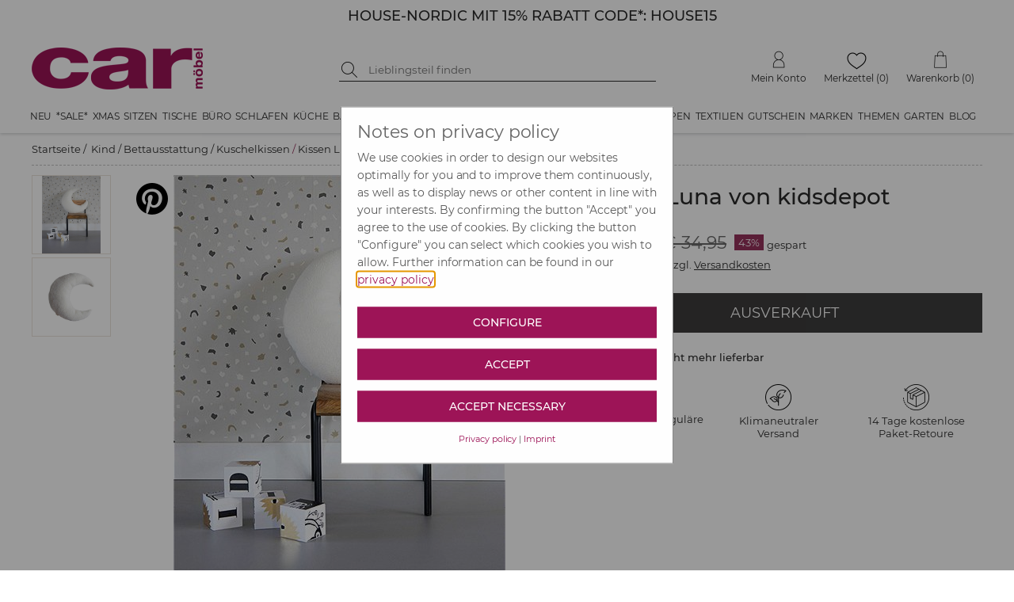

--- FILE ---
content_type: text/html; charset=utf-8
request_url: https://www.car-moebel.de/de/kissen-luna-von-kidsdepot--1837-247361
body_size: 134655
content:


<?xml version="1.0" encoding="ISO-8859-1" ?>
<!DOCTYPE html>

<html xmlns="http://www.w3.org/1999/xhtml" xmlns:og="http://opengraphprotocol.org/schema/" data-ng-app="AddMinAngularApp" lang="de">
<head id="ctl00_Head1"><base href="/docs/" /><meta name="google-site-verification" content="HR8t0FXCcyTzNqfBmcwym6ioNdq6quraB0MaGtAI4Jk" /><meta name="format-detection" content="telephone=no" /><link rel="preconnect" href="https://www.google.com" /><link rel="preconnect" href="https://ssl.gstatic.com" /><link rel="preconnect" href="https://apis.google.com" /><link rel="preconnect" href="https://www.googletagmanager.com" /><script src="../addcompressed/a__fcabbb2e05017c99f7415d17fc791097d5280d97.js" type="text/javascript"></script><link rel="stylesheet" type="text/css" href="addcsscompressed__3e40bb27102b43111f7dc4e2862674830a12c9f0.css"  /><link rel="preconnect" href="https://www.google-analytics.com" /><meta http-equiv="Content-Type" content="text/html; charset=ISO-8859-1" /><meta http-equiv="X-UA-Compatible" content="IE=Edge" /><meta name="theme-color" content="#FFFFFF" /><meta id="ctl00_viewport" name="viewport" content="width=device-width,initial-scale=1" /><link rel="stylesheet" type="text/css" href="/docs/CookieOptIn/cookieOptIn.min.css" /><meta http-equiv="pragma" content="Public" /><meta http-equiv="pragma" content="Public" /><meta name="GENERATOR" content="add.min Version 6.81" /><meta name="ProgId" content="Content Management Sytem: add.min  Website: www.addmin.de" /><meta property="og:site_name" content="car Möbel" name="ogSiteName" /><meta property="og:title" content="Kissen Luna von kidsdepot" name="ogTitle"></meta><meta property="og:description" content="Schlaf sch&amp;ouml;n... Kissen Luna von kidsdepot. Das s&amp;uuml;&amp;szlig;e Kissen eignet sich perfekt zum kuscheln, denn das flauschige Teddyfell ist so weich, dass du gar nicht mehr aufstehen m&amp;ouml;chtest. Toll f&amp;uuml;r Kinder die gerne Lesen - man kann das Kissen in Mondoptik auch prima in den Nacken schieben...Das Kissen Luna ist ca. 45 x 45 cm gro&amp;szlig; und&amp;nbsp;mit einer weichen Kunststofff&amp;uuml;llung ausgestattet. Der wei&amp;szlig;e Mond l&amp;auml;sst sich wunderbar kombinieren und passt wirklich zu jeder Bettw&amp;auml;sche. Besonders sch&amp;ouml;n ist das Kissen auch auf Reisen - denn kuschelig und ein St&amp;uuml;ckchen Zuhause sind immer toll. Wir w&amp;uuml;nschen dir viel Spa&amp;szlig; mit dem Kissen Luna von kidsdepot." name="ogDescription"></meta><meta property="og:type" content="product" name="ogType"></meta><meta property="og:url" content="https://www.car-moebel.de/de/kissen-luna-von-kidsdepot--1837-247361" name="ogUrl"></meta><meta property="og:image" content="https://www.car-moebel.de/docs/artikelbilder/org_247361.jpg" name="ogImage"></meta><meta id="ogImageSecure" property="og:image:secure_url" name="ogImageSecure" content="https://www.car-moebel.de/docs/artikelbilder/org_247361.jpg"></meta><meta property="og:image:type" content="image/jpeg" /><meta property="og:image:width" content="580" name="ogImageWidth" /><meta property="og:image:height" content="760" name="ogImageHeight" />              
<script type="application/ld+json">{"gtin":"8719874464789","offers":{"@type":"Offer","priceCurrency":"EUR","price":19.95,"url":"https://www.car-moebel.de/de/kissen-luna-von-kidsdepot--1837-247361"},"width":{"@type":"QuantitativeValue","value":45,"unitCode":"CMT"},"brand":"KIDSDEPOT","@type":"product","url":"https://www.car-moebel.de/de/kissen-luna-von-kidsdepot--1837-247361","sku":"CSKM20012150","name":"Kissen Luna von kidsdepot","@context":"http://www.schema.org","weight":{"@type":"QuantitativeValue","value":"1,1","unitCode":"KGM"},"image":"https://www.car-moebel.de/artikelbilder/org_247361.jpg","description":"Schlaf schön... Kissen Luna von kidsdepot. Das süße Kissen eignet sich perfekt zum kuscheln, denn das flauschige Teddyfell ist so weich, dass du gar nicht mehr aufstehen möchtest. Toll für Kinder die gerne Lesen - man kann das Kissen in Mondoptik auch prima in den Nacken schieben...Das Kissen Luna ist ca. 45 x 45 cm groß und mit einer weichen Kunststofffüllung ausgestattet. Der weiße Mond lässt sich wunderbar kombinieren und passt wirklich zu jeder Bettwäsche. Besonders schön ist das Kissen auch auf Reisen - denn kuschelig und ein Stückchen Zuhause sind immer toll. Wir wünschen dir viel Spaß mit dem Kissen Luna von kidsdepot.Details:Kuschelkissen Mond45 x 45 cm Teddyfellsehr dekorativtolle Geschenkidee   ","depth":{"@type":"QuantitativeValue","value":45,"unitCode":"CMT"},"height":{"@type":"QuantitativeValue","value":10,"unitCode":"CMT"}}</script><meta name="Description" content="Kissen Luna von kidsdepot &amp;#9733; Kundenbewertung &quot;Sehr gut&quot; &amp;#9733; 12&amp;percnt; Rabatt für Neukunden &amp;#9733; Schnell verschickt &amp;#9733; Jetzt günstig kaufen bei car-Moebel.de" /><meta name="keywords" content=" " /><link rel="canonical" href="https://www.car-moebel.de/de/kissen-luna-von-kidsdepot--1837-247361" /><title>Kissen Luna von kidsdepot | car möbel
</title></head>





<body id="ctl00_bd" style="margin-top: 0;" class=" notabc bannerja countdowntimernein noabc">
   <script type="text/javascript">
       function lazyJS(sid,att,time) {
            setTimeout(function () {
                node = document.getElementById(sid);
                var parentElemt = node.parentElement;
                var newElement = node.cloneNode(true);
                newElement.setAttribute("src", newElement.getAttribute(att));
                parentElemt.replaceChild(newElement, node);
            }, time)
       }
   </script>
    
    <!-- Cookie Optin -->
    <script src="/docs/CookieOptIn/cookieOptIn.js"></script>

    <nav class="skiplinks" aria-label="Sprunglinks">
      <a href="#div_content" onclick="skipLink(event, ['div_container_index','divGlobCon','div_para_home_container','div_container_shop_order','at_rechteSpalte', 'div_container_shop_cart'])">Zum Inhalt springen</a>
      <a href="#div_megamenu" onclick="skipLink(event, ['div_megamenu'])">Zur Hauptnavigation springen</a>
      <a href="#hdinput" onclick="skipLink(event, ['hdinput'])">Zur Suche springen</a>
    </nav>

    <form method="post" action="goto.aspx" id="form_goto">
        <input type="hidden" value="" name="ipt_goto_url" id="ipt_goto_url" />
    </form>
    <input name="ctl00$ipth_nldiscountvalue" type="hidden" id="ctl00_ipth_nldiscountvalue" class="ipth_nldiscountvalue" value="12%" />
    <div class="div_mask"></div>
    <form name="aspnetForm" method="post" action="./shop.aspx?domid=1087&amp;id=38013&amp;sp=D&amp;cid=1837&amp;aid=247361" id="aspnetForm">
<div>
<input type="hidden" name="__VIEWSTATE" id="__VIEWSTATE" value="rO77WWPcKiIv9Lc7hsQC9al5iAQTsmcY/[base64]/ockdrwQpgcjTjiFyNA4yXk9JUghKLu/csSmf2/Boxudis/7/R1A5lxXcqaEQrDIIItznfAGqgWxaa6KECIvsYPnFfRk2DtyOFiWmq9/ZZPCt3OtuaX8Rl7H1wrO0v4FVyV14iyrcnT/9yCOd7HIGh8vYUurNYzIoPcIYBKecJIO/y6lN3fvAc7pTetxjZcPI7rngoN67/kIi9ZEu5OKzqnocMWJe+z3s8f62+RKUh8VvOJt/phClalIJQhax9iva4qSKNEjt9DJqgbpUpldDZLa5CqIQDrrs0Qfs43eV6wl1U72PNc+CPez5IsFf/T2ffWK3tSGuWG04UPd6QQuXwwObLGD4+wdzk1iT3q7MGuEY+S89vYhWw47fVy4iEFLJlD4uUfuqceprXH94yBD1zre9X5zV1okgG4r4IiEuuurLhz1d9TjO0CGKYMPM49xSzA1LB3M8aCcWPbgRgdnqz3LapVemgKanIJbMySgLmYPL73b+4ca9cQLjQC0/[base64]/AjN9VWGXNiNOpCR0H2eAoLY0LpZpRcOGl7f7nbkND5uY4izP5ptr0HDyM66fAe0DeC3lYb/[base64]/4B5Le9ZB5AKnMwdKYDmD0a50TkNoDnVL/EnVh2bU3tMkGDYTnu4Dbk3NQoux8KujMuWDEHc67fFL3s9bmYCR6CLuJxzS2A58Pa27vLejp/v//1AXoRlVF7ndR2dYqnVhhANeR22AlV4/jK3wwrYez6lTbkubeOzec3ohNNsioz8SI3DbWtyQEfO/JEg6bRnonhMpSYr6Nm4z0qXGiJn+UXbCDyRLPioo5/ILz5Ac9jxFEWazc/7fSCBHu3uga6ojO+2kAipDwaB/j/VD7w1g2zkQU2qeKHFO+X8sIQZuYCNfU1NVU1ynmNRJITPfPRZPr7SvCtohrjGZsCloBcq3D8oe6TGEWy9irx3b8wAeZhPhnc3ImmNjQDmgthH88hWFIMi8BpTT/zjyblXqFG+2DDqiCggPg8F96Ev3LSjCmuKOjsfmB3CrLuw9Hr184Gs4Cys+X6Jv+kF+BVcsaQ0SVdBVmwa/KYmvBC0ldr5P8cv81IhJMoGDWgThQPnBgzzTs8acZ8drM8/XuNynwq8TC7FbU2Xm+IUDCmwAXF/[base64]/oZ+Mo8PgupecKJDPvwXMzNs3SwUUzreeXCGSHj9V38KLLFz6QvHu4Vi73QO7iTThStwDbHKL6n5cij2x6phEu8MWpVmLBmUIgfCCvIDDxkfYbt/Sj8xrOCxr+sUO/f8fMqUJEWo5Q9KXr17vIyJJVCI92JGSggiekUW2e3HQWt4Emh0Fyw5E0WmjI+wV9OzrD1Q/X83Yksh4BfoNT+LCqZKgQ1Q3Tqk6moHH5foSuKXyUtUSsPwc6q4u2T8EQ5WXvWWGxpU15UA0jalCCOKLuY9D89MgUEUqu/[base64]/8vYXhpHPf8+n35O3gqQLwCl/JyYazSHsmgc+ESVTP1jW/w/ffqr4l4z7jXtbxppNjCoDFWwCpPo+PeSPF/IT2Gn8RXlzL9v8fFcFnSXuB9o0JfJYAtQDN7UxHQXbf+isWXuMGdXWqcKofvA/eVPeCb6bM391QxE25C2UkhrNVoiDO5Amx98m4Mnnx4kmxxrsCJI2Qo+ZgU7/nWgCtO3yFo8WlSRR32Mlpwk4v3B4/OEpS9g+bSRo9E0UAf0gdIGiyFkzdLtsYIy+j+abgwnfwJJI2NxPV6UtsTwnfRlA5ErXfw+pZGtFD+W0muBo8dYGbV4wx6GfJgCdbAA8nu8sLo2Ttj+vyVMAbglUELplsVByF79UtLRbLVi5UUDmP9G83eQkc/IrM1LUJaOL6XuqiueL4rWmCy7JgqM+9Y+/dr2J3ZeyX6cIMOXNyCnL0CMPSPPBjUhreMUXikW/[base64]/kzUAYpcumQOsVZZBhENmf1Exl81sgYO3kc9rclHCf7FMivAXuX+4aHs3zLsGmOwIhUG4x8zCRfkzwS5IX5zrT8JR+ayg1yzrRQsn7mvCpb7PBeNChFFgiMOocKuDl1Jg1LDv3jeB5XRwdvwPD4N5q03dM7LkvVurb6a+rZZCzd5kyMYcrPbZ/wHcpiGbxWAGiS5XDT7q/ABmBCyH8ZqKylCk29TKTCdEaaJKt5azr2PZeFK/dD4i3e9Y9Xizy26XAdCZ7FJsuFX3n2glzqczYNXbBSvb6crnHAO6u2VA2o+nI/[base64]/FJeM8tICiCgOcVioSNbcXFKVDQE7rbbSJQy68AyP/oIQubt5vr+CYkCzWk3llssps3iJWZQugOVsDnP/9SczSHCXyV7odVoITznwLALZ3fzneuTZ3YfvqQ5JMyr2GbnS7/aoAOsDdwd6em44VU5cCEEqFPEzI33C6L5jX8VrJLiQDkYSKtJxcKBFW4ynxj9kMPPL/l+3n6DhBVYQvJOUaoq35/jLJtYZpT/nLUOu5+ihYukBaLlY4/4OL8ZdH6ryW6ZxmiKWeQrokUDQASUrBLSEYB0D3Qp2FH2h61VDS9w5sODzpliESj0GHle48zfs/UTvTVScUHHJ0oWvNA5zsnDAqZVlQpfD4hlqppvLdC+cjaXSjiMeubVlSEy5YTeLjQHWBUk3Rs5wXElpKpm7xjnmO6dxWcUf/8y4VwN7gGEJrybuNGvWxxSSgy/njXTgVBO0ORok/hx7O2gsjVD0rxc2fRkjyW4MbhxqpyxDj99xbA6UaGcVwJerqITFvQCXLEEgp1sEWnd2OksVS9KXeOt41NaUFJuDLf74epWyRH21fl/SbC1BoqNFd+OsNr3KvPdi8k2LMBBeeV4F4qkQn/I1kCfkiv+f8hnG33rIyCHASu7uszMf+y7nzJ6krDHEY5NeT/nSTHchfH6r5iUIuFEWtuJx9Z4vSbrCqhB8Z1YdSzuCBGV2BItB9PjtnsEKFkM42Do109A/H2Az6JcL2LLXgTwMcJuUGP8dUx5eUMW3He/qzSS1rcqFR3iA/OQYIqtXtmMj1z/FA43q1IOhq8VyZwzPQZ41gQ17aQmMtKKGhpIHjMruPy4h9Lgf1EhwrNQlddVuKloWuKaye/YSj5UsQYiNhf5+GzlZrp5M8hNK+tBdamQoTjNWpe5ZUClgHQUnySotWU9gr1Jgd9Iw23Z9K62nCNgZpb/YRV3r5f8Y3NXVwOAyAUYttAah/xVdXsEWrGFlqTHzcSJP+yDeUZ8UR73mZR1xRpmQVTWgPUUikt2F0cpY1HKlwZ2tQB3AqRtHWtaB+POESYqi5F8HBwrwu8RgZb/hR0uMlm7fufTmVTfAjqBTHXoaX9YfTjuqcarOOT0lV7Lzp7ZdQLeEhXq5GqqdDXGZHXV/3dYXKOJW08gR4pdtf9r6woNFe/bW+sZSFFqdH06nmvvCUGxpnUvt22fhpeXSKH4eHfk8WpZRi3yl8ApkOoXPKigFavW1okVYS7iuKBOGlQTCCcnc2TPD8WzYvkIDcIVZrGjDMvnxbTVYC1EZujFTqtj1tpo4mJedtyE0y1PTQ1jZGP+Tf6GDiyFWX+S7Xfr1HKbtyV/074GG56nqHvVOHYDVif4dI9EOs/29N57QAjwWy9WIaqJj8Ryem8rJvmbL+Hy/iH5RnEra5KgZx8A5lZjG5dmdtecI1yZB5fx7EgdOmxeJR9UZNlgo9753MfTNdBhastlTylPGKjm/0bI++IfmgEP1u762mx9TtJDn3lh8561McPZcrwYOF2XZcBiUn5FFYBMVK+hT4GvdCoW+/[base64]/[base64]/aA23/A/ply/1/380RcKutorV8yJs6TThlCe5bFg3C1PZ+0PZoNzBVqh+SWRSFlkuZl5j60oMyBCoLu2OwMz/cDOZQThBYXQENcketRx0nQ1LnkgpMvPkfMb5KN52KmzXWg4f5DEPqiU2xt65TYzLkPZF+A3rFTg7DbUT2w6ODL7q93wohh82FyXYvAzGcIYyntSEJfJtWpScKu8PGPH7+1TvX5qr8yCOU/tjTFrT0agHQkUkC8oCzCRT4kXCBA3UUM/KLtsKQWKgRlOL5dvhPRgXxvnvm/n+iN/Y2vpvGBrXy2a47IEj2ja6E7hsoJ4sYulSqS4b90PFzdzYGPd+v8wt80iBCUzQiWQ8OCIx9L57W9easVwXajBRwkiy1yzipECLpPzkb/0JIJeuVdFN8w/kcPw0Os/vtuYWfe5rVsMqdHHk7Sa69T0oyb0+irS+7w+DqrXMA4KUcHQuJCXn/ic6Ub/iVJakImmos6gHJK7Lh6BzXT891QV/VhE04bZB7Rg0eNmeVicTBGv0FVTMCNsLLAKDIrn3nDccSpTh3ZQ6xAZIzQ0sbiTtIqVqrsCgqDNLYV80gH3KRa8QaP5F/QNKaocufue72rxmOMTHd7sYewtZEqgjQvq4EweomWS+NE0NcQZVVO9FGSPtSsJ7QewTZqt0CxSRqn+CsWmunbBR5kT26AUiS0aVUKgWB2jMiAp/9dr4CE6G/y6/KYDu+42udFB83O9l3Zpdf0BtoHLk+FdqNIs1KS8gYpyuuTIDetFFKCxyJ4auMcRLa7Dl+qGc0fx9NzisRU2kwA5vCJ42CKbhqUIo+EFgJW/6YhpPFXeO84Np1UDXDZwWlWypFF4rkmVDj6F/uWPNj8n4XzUHWG1jkwvHwiT6iHBo2paXF8j/IuenzTbXkqe7ty8k8huZifAcn9ZfP56ACjJayUnGjMW9FSWHoevCGj2y1iTcN54Ffih3paU1p1CiOqIHocnxRbudzq+UmWPyw2uRgrG57V/zdjaRkJj5ei7YSFw6FgzvXeFb454+bmD9QWtUc2c264+kqZiIY7Gr2TOY+Gl4LZe/lCyzwp9P7U7ClETFZVW3pUNuwp3jDOde/gOZC2OZSag5ST1rm+GbH8GKpbO2dN7xr5x/LJXOlzepv5/[base64]/+sJGw9y2KEK1xD4x9XRtuW9gH9BpRh/Obi/dx4kjpgTCC6EIImzLwZs5Wt6Pap76G4mLFv+OkU7lBzxYxz+W8a8EdRmd41VJyKDxcRg/qBLu1yosQAQd7qQsJ3W6JbH2/V1PnsLbttxLvWui6jIoMKJe8+cXSFadn7Xy1dxfqBeyoQ5ZI+tArwXod3HUkO0KcOLtACg3sRRO83F+XBLCuBDL0+3LaRzVSVtK+XpJUnek" />
</div>

<div>

	<input type="hidden" name="__VIEWSTATEGENERATOR" id="__VIEWSTATEGENERATOR" value="99E368C4" />
</div>
        <!-- Google Tag Manager -->
        <script data-cfasync="false" type="text/javascript">
            window.dataLayer = window.dataLayer || [];
            function gtag() { dataLayer.push(arguments); }
            gtag('consent', 'default', {
                'ad_storage': 'denied',
                'analytics_storage': 'denied'
            });
            function consentGranted() {
                gtag('consent', 'update', {
                    'ad_storage': 'granted',
                    'analytics_storage': 'granted'
                });
            }
        </script>
        <script type="text/plain" cookie-consent-kk="coi_googleanalytics">
            consentGranted()
        </script>

        

        <input name="ctl00$surl" type="hidden" id="ctl00_surl" class="surl" value="/de/produktsuche" />
        <script type="text/javascript" src="masterpage.js?v=9.1"></script>
        <script id="ctl00_shop_js_script" type="text/javascript" src="shop2.js?v=9.0"></script>
        
        <span id="ctl00_js_cookiescript"></span>


        <!-- Push Wrapper -->
        
        

        
        <!-- this is for emulating position fixed of the nav -->
        

        <header id="header" class="fixed-header">
            <div id="ctl00_div_banner_mobile" class="div_banner_mobile" style="background-color:#FFFFFF;">
                <div class="div_banner_mobile_inner">
                    <div class="div_bannertop_container">
                        <div id="ctl00_div_editorbanner" class="div_editorbanner"><div style="margin:0px;padding:0px;" class=" banneraddcolumn200"><div><div class="add_min_editor"><h3 style="text-align: center;"><span class="teasertextgrossschwarz"><a id="addminlink-129979" href="https://www.car-moebel.de/de/house-nordic--1998" >HOUSE-NORDIC MIT 15% RABATT CODE*: HOUSE15</a></span></h3></div></div></div></div>
                    </div>
                    <div class="div_countdowntimer_container">
                        <div id="ctl00_div_countdowntimer"></div>
                    </div>
                    
                </div>
            </div>
            
            <div class="hdbanner hdbannerstatic">
                <div class="hdbanner_inner">
                    <button type="button" aria-controls="ctl00_MegaMenu_nav_megamenu" aria-expanded="false" aria-label="Menü öffnen" class="site-nav-toggle"><img alt="Icon für mobile Navigation" src="[data-uri]" srcset="[data-uri] 1x, [data-uri] 2x" width="24" height="24" /></button>
                    <div class="f-left hdcarlogo">
                        <a href="https://www.car-moebel.de">
                            <img width="216" height="53" src="imgv2/carlogoNEU.png" alt="car-möbel" class="carlogo" /></a>
                    </div>
                    <div class="f-left hdbannersuche div_res_hdbannersuche">
                        
                        <div class="f-left hdsuchebtn">
                            <button type="button" onclick="doSearch()" aria-label="Suche starten">

                                <img class="img_suchen_gif" src="[data-uri]" srcset="[data-uri] 1x, [data-uri] 2x" width="20" height="20" alt="Lupe als Suchicon" />
                                
                            </button>
                        </div>
                        <div class="f-left hdinput">
                            <label for="ctl00_shopsearch" class="sr-only">Suche nach Produkten</label>
                            <input name="ctl00$shopsearch" type="search" id="ctl00_shopsearch" placeholder="Lieblingsteil finden" onkeypress="javascript:return onEnterpress(event)" class="hdsucheipt" autocomplete="off" aria-label="Suchbegriff eingeben" />
                        </div>
                        
                        <div class="clear"></div>
                    </div>
                    <div class="f-right hdmetamenu">
                        

                        
                        <div class="f-right hdmenutop hdmenuwk">
                            <a href="/38022/Warenkorb/shop_cart.aspx" id="ctl00_wk_link" title="Warenkorb anzeigen" class="hdmenutop_txt"><span class="span_hdmenutop_icon wk">
                                <img height="22" alt="Warenkorb" src="[data-uri]" srcset="[data-uri] 1x, [data-uri] 2x" /></span><span id="ctl00_span_hdmenutop_text_wk" class="span_hdmenutop_text">Warenkorb</span><span id="ctl00_scardinfo" class="warenkorbinfov2"> (0)</span></a>

                        </div>
                        <div class="f-right hdmenutop hdmenumz">
                            <a href="/de/merkzettel" id="ctl00_a_mz" class="hdmenutop_txt"><span class="span_hdmenutop_icon mz">
                                <img height="22" alt="Merkzettel" src="[data-uri]" srcset="[data-uri] 1x, [data-uri] 2x" /></span><span id="ctl00_span_hdmenutop_text_mz" class="span_hdmenutop_text">Merkzettel</span></a> <span id="ctl00_mzinfo" class="merkzettelinfov2">(0)</span>
                        </div>
                        <div class="f-right hdmenutop hdmenumk">
                            <a href="javascript:popup('../carbh/login2.aspx?sp=D',680,530,'toolbar=0,location=0,directories=0,status=0,menubar=0,scrollbars=1,resizable=1,copyhistory=0','Menuepop')" id="ctl00_a_mk" class="hdmenutop_txt"><span class="span_hdmenutop_icon mk">
                                <img height="22" alt="Mein Konto" src="[data-uri]" srcset="[data-uri] 1x, [data-uri] 2x" /></span><span id="ctl00_span_hdmenutop_text_mk" class="span_hdmenutop_text">Mein Konto</span></a>
                        </div>



                    </div>
                    
                    <div class="res_wk f-right">
                        <a href="/38022/Warenkorb/shop_cart.aspx" id="ctl00_res_a_wk_link" title="Warenkorb anzeigen">
                            <img src="[data-uri]" srcset="[data-uri] 1x, [data-uri] 2x" width="24" height="24" alt="Warenkorb" />
                            <div id="ctl00_res_wk_counter" class="res_wk_counter">0</div>
                        </a>
                    </div>
                    <div class="res_mz f-right">
                        <a href="/de/merkzettel" id="ctl00_res_a_mz_link" title="Merkzettel">
                            <img src="[data-uri]" srcset="[data-uri] 1x, [data-uri] 2x" width="27" height="22" alt="Warenkorb" />
                            <div id="ctl00_res_mz_counter" class="res_mz_counter">0</div>
                        </a>
                    </div>
                    <div class="res_mk f-right">
                        <a href="javascript:popup('../carbh/login2.aspx?sp=D',680,530,'toolbar=0,location=0,directories=0,status=0,menubar=0,scrollbars=1,resizable=1,copyhistory=0','Menuepop')" id="ctl00_res_a_mk_link">
                            <img src="[data-uri]" srcset="[data-uri] 1x, [data-uri] 2x" width="25" height="25" alt="Mein Konto" />
                        </a>
                    </div>
                    <button type="button" class="f-right res_search">
                        <img src="[data-uri]" srcset="[data-uri] 1x, [data-uri] 2x" alt="suchen" width="24" height="24" />
                    </button>
                    <div class="clear"></div>
                </div>
            </div>
            
            <div class="div_megamenu hdshopmenu">
                <nav id="ctl00_MegaMenu_nav_megamenu" class="site-nav clearfix">
    <a href="#" data-id="site-nav-close" role="button" aria-label="Navigation schließen" class="site-nav-close" tabindex="0"></a>
<ul class="menu master-menu"><li class="menu-item"><a href="/de/neu--1599" data-comid="1599">Neu</a><ul class="menu mega-menu"><li data-id="sub-all-articles"><a href="/de/neu--1599">Neu <span class="shop_menuitemcount">(alle Artikel)</span></a></li><li class="menu-item"><a href="/de/moebel-neuheiten--1961" data-comid="1961">Möbel Neuheiten <span class="shop_menuitemcount">(375)</span></a><ul class="menu sub-menu"><li data-id="sub-all-articles"><a href="/de/moebel-neuheiten--1961" data-comid="1961">Möbel Neuheiten <span class="shop_menuitemcount">(alle Artikel)</span></a></li><li><a href="/de/betten--2130" data-comid="2130">Betten (11)</a></li><li><a href="/de/kommoden--2131" data-comid="2131">Kommoden (24)</a></li><li><a href="/de/moebel-in-15-farben--2103" data-comid="2103">Möbel in 15 Farben (75)</a></li><li><a href="/de/regale--2132" data-comid="2132">Regale (59)</a></li><li><a href="/de/tische--2135" data-comid="2135">Tische (82)</a></li><li><a href="/de/schraenke--2133" data-comid="2133">Schränke (41)</a></li><li><a href="/de/sitzmoebel--2134" data-comid="2134">Sitzmöbel (83)</a></li></ul></li><li class="menu-item"><a href="/de/neue-deko--1958" data-comid="1958">Neue Deko <span class="shop_menuitemcount">(499)</span></a><ul class="menu sub-menu"><li data-id="sub-all-articles"><a href="/de/neue-deko--1958" data-comid="1958">Neue Deko <span class="shop_menuitemcount">(alle Artikel)</span></a></li><li><a href="/de/aufbewahrung--2136" data-comid="2136">Aufbewahrung (54)</a></li><li><a href="/de/beschlaegeleisten--2137" data-comid="2137">Beschläge/Leisten (36)</a></li><li><a href="/de/geschirrbesteck--2138" data-comid="2138">Geschirr/Besteck (135)</a></li><li><a href="/de/glaswaren--2139" data-comid="2139">Glaswaren (37)</a></li><li><a href="/de/kerzen-halter-windlichter--2140" data-comid="2140">Kerzen, Halter, Windlichter (38)</a></li><li><a href="/de/kuechenhelfer--2141" data-comid="2141">Küchenhelfer (53)</a></li><li><a href="/de/spiegelbilder--2142" data-comid="2142">Spiegel/Bilder (32)</a></li><li><a href="/de/wohndeko--2143" data-comid="2143">Wohndeko (114)</a></li></ul></li><li class="menu-item"><a href="/de/wohntextilien--1962" data-comid="1962">Wohntextilien <span class="shop_menuitemcount">(126)</span></a><ul class="menu sub-menu"><li data-id="sub-all-articles"><a href="/de/wohntextilien--1962" data-comid="1962">Wohntextilien <span class="shop_menuitemcount">(alle Artikel)</span></a></li><li><a href="/de/bad-kuechentextilien--2152" data-comid="2152">Bad-, Küchentextilien (18)</a></li><li><a href="/de/decken-bettwaesche--2153" data-comid="2153">Decken, Bettwäsche (37)</a></li><li><a href="/de/kissen--2154" data-comid="2154">Kissen (38)</a></li><li><a href="/de/teppiche--2155" data-comid="2155">Teppiche (33)</a></li></ul></li><li class="menu-item"><a href="/de/neue-leuchten--1960" data-comid="1960">Neue Leuchten <span class="shop_menuitemcount">(76)</span></a><ul class="menu sub-menu"><li data-id="sub-all-articles"><a href="/de/neue-leuchten--1960" data-comid="1960">Neue Leuchten <span class="shop_menuitemcount">(alle Artikel)</span></a></li><li><a href="/de/haengeleuchten--2148" data-comid="2148">Hängeleuchten (21)</a></li><li><a href="/de/stehleuchten--2149" data-comid="2149">Stehleuchten (6)</a></li><li><a href="/de/tischleuchten--2150" data-comid="2150">Tischleuchten (37)</a></li><li><a href="/de/wandleuchten--2151" data-comid="2151">Wandleuchten (12)</a></li></ul></li><li class="menu-item" data-id="min-height"><a href="/de/neues-fuer-kinder--1959" data-comid="1959">Neues f. Kinder <span class="shop_menuitemcount">(96)</span></a><ul class="menu sub-menu"><li data-id="sub-all-articles"><a href="/de/neues-fuer-kinder--1959" data-comid="1959">Neues f. Kinder <span class="shop_menuitemcount">(alle Artikel)</span></a></li><li><a href="/de/kinderzimmerdeko--2144" data-comid="2144">Kinderzimmerdeko (41)</a></li><li><a href="/de/kindermoebel--2145" data-comid="2145">Kindermöbel (30)</a></li><li><a href="/de/spielzeug--2146" data-comid="2146">Spielzeug (12)</a></li><li><a href="/de/textilien--2147" data-comid="2147">Textilien (13)</a></li></ul></li></ul></li><li class="menu-item"><a href="/de/sale--695" data-comid="695">*SALE*</a><ul class="menu mega-menu"><li data-id="sub-all-articles"><a href="/de/sale--695">*SALE* <span class="shop_menuitemcount">(alle Artikel)</span></a></li><li class="menu-item"><a href="/de/wohnen-sale--2078" data-comid="2078">Wohnen SALE <span class="shop_menuitemcount">(432)</span></a><ul class="menu sub-menu"><li data-id="sub-all-articles"><a href="/de/wohnen-sale--2078" data-comid="2078">Wohnen SALE <span class="shop_menuitemcount">(alle Artikel)</span></a></li><li><a href="/de/betten--2123" data-comid="2123">Betten (6)</a></li><li><a href="/de/gartenmoebel--2124" data-comid="2124">Gartenmöbel (9)</a></li><li><a href="/de/kommoden--2125" data-comid="2125">Kommoden (9)</a></li><li><a href="/de/lampen-sale--1388" data-comid="1388">Lampen SALE  (94)</a></li><li><a href="/de/regale--2126" data-comid="2126">Regale (48)</a></li><li><a href="/de/schraenke--2127" data-comid="2127">Schränke (20)</a></li><li><a href="/de/sitzmoebel--1246" data-comid="1246">Sitzmöbel (66)</a></li><li><a href="/de/tische--2128" data-comid="2128">Tische (55)</a></li><li><a href="/de/moebel-lagerverkauf--1125" data-comid="1125">Möbel Lagerverkauf (125)</a></li></ul></li><li class="menu-item"><a href="/de/accessoires-sale--937" data-comid="937">Accessoires SALE  <span class="shop_menuitemcount">(613)</span></a><ul class="menu sub-menu"><li data-id="sub-all-articles"><a href="/de/accessoires-sale--937" data-comid="937">Accessoires SALE  <span class="shop_menuitemcount">(alle Artikel)</span></a></li><li><a href="/de/aufbewahrung-sale--1919" data-comid="1919">Aufbewahrung (85)</a></li><li><a href="/de/beschlaegeleisten--2129" data-comid="2129">Beschläge/Leisten (63)</a></li><li><a href="/de/besteck-sale--1947" data-comid="1947">Besteck (7)</a></li><li><a href="/de/geschirr-sale--1948" data-comid="1948">Geschirr (94)</a></li><li><a href="/de/glaswaren-sale--1949" data-comid="1949">Glaswaren (44)</a></li><li><a href="/de/kerzen-halter-windlichter--1922" data-comid="1922">Kerzen, Halter, Windlichter (77)</a></li><li><a href="/de/kuechenhelfer-sale--1950" data-comid="1950">Küchenhelfer (68)</a></li><li><a href="/de/wanddeko-sale--1921" data-comid="1921">Wanddeko (72)</a></li><li><a href="/de/wohndeko-sale--1923" data-comid="1923">Wohndeko (74)</a></li><li><a href="/de/xmas--2122" data-comid="2122">XMAS (29)</a></li></ul></li><li class="menu-item"><a href="/de/wohntextilien-sale--1236" data-comid="1236">Wohntextilien SALE  <span class="shop_menuitemcount">(109)</span></a><ul class="menu sub-menu"><li data-id="sub-all-articles"><a href="/de/wohntextilien-sale--1236" data-comid="1236">Wohntextilien SALE  <span class="shop_menuitemcount">(alle Artikel)</span></a></li><li><a href="/de/badtextilien--2167" data-comid="2167">Badtextilien (2)</a></li><li><a href="/de/bettwaesche-sale--1937" data-comid="1937">Bettwäsche (9)</a></li><li><a href="/de/decken-sale--1938" data-comid="1938">Decken (20)</a></li><li><a href="/de/kissen-sale--1940" data-comid="1940">Kissen (35)</a></li><li><a href="/de/kuechentextilien-sale--1951" data-comid="1951">Küchentextilien (13)</a></li><li><a href="/de/teppich-sale--1941" data-comid="1941">Teppich (30)</a></li></ul></li><li class="menu-item"><a href="/de/marken-sale--1912" data-comid="1912">Marken SALE <span class="shop_menuitemcount">(578)</span></a><ul class="menu sub-menu"><li data-id="sub-all-articles"><a href="/de/marken-sale--1912" data-comid="1912">Marken SALE <span class="shop_menuitemcount">(alle Artikel)</span></a></li><li><a href="/de/bastion-collection--2104" data-comid="2104">Bastion Collection (23)</a></li><li><a href="/de/bloomingville-sale--1523" data-comid="1523">Bloomingville (34)</a></li><li><a href="/de/de-eekhoorn-sale--1913" data-comid="1913">de Eekhoorn (45)</a></li><li><a href="/de/hk-living-sale--1914" data-comid="1914">HK Living (49)</a></li><li><a href="/de/housedoctor-sale--1318" data-comid="1318">House Doctor (115)</a></li><li><a href="/de/huebsch-interior-sale--1915" data-comid="1915">Hübsch Interior (78)</a></li><li><a href="/de/ib-laursen-sale--1916" data-comid="1916">Ib Laursen (85)</a></li><li><a href="/de/madam-stoltz-sale--1917" data-comid="1917">Madam Stoltz (27)</a></li><li><a href="/de/nordal-sale--1918" data-comid="1918">Nordal (59)</a></li><li><a href="/de/nobodinoz--2105" data-comid="2105">Nobodinoz (9)</a></li><li><a href="/de/rice-sale--1319" data-comid="1319">Rice (28)</a></li><li><a href="/de/urbannatureculture--2106" data-comid="2106">UrbanNatureCulture (26)</a></li></ul></li><li class="menu-item" data-id="min-height"><a href="/de/kinder-sale--1387" data-comid="1387">Kinder SALE <span class="shop_menuitemcount">(183)</span></a><ul class="menu sub-menu"><li data-id="sub-all-articles"><a href="/de/kinder-sale--1387" data-comid="1387">Kinder SALE <span class="shop_menuitemcount">(alle Artikel)</span></a></li><li><a href="/de/bettausstattung-sale--1943" data-comid="1943">Bettausstattung (18)</a></li><li><a href="/de/kindermode-sale--936" data-comid="936">Kindermode (78)</a></li><li><a href="/de/kindermoebel-sale--1945" data-comid="1945">Kindermöbel (29)</a></li><li><a href="/de/kinderzimmerdeko-sale--1944" data-comid="1944">Kinderzimmerdeko (42)</a></li><li><a href="/de/spielzeug-sale--1946" data-comid="1946">Spielzeug (16)</a></li></ul></li></ul></li><li class="menu-item"><a href="/de/xmas--2088" data-comid="2088">XMAS</a><ul class="menu mega-menu"><li data-id="sub-all-articles"><a href="/de/xmas--2088">XMAS <span class="shop_menuitemcount">(alle Artikel)</span></a></li><li class="menu-item"><a href="/de/adventskalender--1965" data-comid="1965">Adventskalender <span class="shop_menuitemcount">(22)</span></a></li><li class="menu-item"><a href="/de/weihnachtsdeko--1968" data-comid="1968">Weihnachtsdeko <span class="shop_menuitemcount">(66)</span></a></li><li class="menu-item"><a href="/de/weihnachtsschmuck--1966" data-comid="1966">Baumschmuck <span class="shop_menuitemcount">(13)</span></a></li><li class="menu-item"><a href="/de/windlichter-xmas--1967" data-comid="1967">Kerzen+Leuchter <span class="shop_menuitemcount">(108)</span></a></li><li class="menu-item"><a href="/de/geschenkideen--1957" data-comid="1957">Geschenkideen <span class="shop_menuitemcount">(616)</span></a><ul class="menu sub-menu"><li data-id="sub-all-articles"><a href="/de/geschenkideen--1957" data-comid="1957">Geschenkideen <span class="shop_menuitemcount">(alle Artikel)</span></a></li><li><a href="/de/ideen-bis-25--2179" data-comid="2179">Ideen bis 25&euro; (125)</a></li><li><a href="/de/ideen-bis-50--2121" data-comid="2121">Ideen bis 50&euro; (82)</a></li><li><a href="/de/ideen-bis-100--2120" data-comid="2120">Ideen bis 100&euro; (60)</a></li><li><a href="/de/gutscheine--1528" data-comid="1528">Gutscheine (1)</a></li><li><a href="/de/geschenkideen-kinder--1509" data-comid="1509">Ideen für Kleine (93)</a></li><li data-id="hide-desktop"><a href="/de/geschenkideen-fuer-ihn--1508" data-comid="1508">Ideen für Ihn (92)</a></li><li data-id="hide-desktop"><a href="/de/geschenkideen-fuer-sie--1510" data-comid="1510">Ideen für Sie (163)</a></li><li data-id="hide-mobile"><span data-id="punktpunktpunkt">...</span></li><li data-id="hide-mobile"><a href="/de/geschenkideen--1957">mehr</a></li></ul></li><li class="menu-item"><a href="/de/verpackung--1969" data-comid="1969">Verpackung <span class="shop_menuitemcount">(12)</span></a></li></ul></li><li class="menu-item"><a href="/de/sitzmoebel--686" data-comid="686">Sitzen</a><ul class="menu mega-menu"><li data-id="sub-all-articles"><a href="/de/sitzmoebel--686">Sitzen <span class="shop_menuitemcount">(alle Artikel)</span></a></li><li class="menu-item"><a href="/de/baenke--1134" data-comid="1134">Bänke <span class="shop_menuitemcount">(42)</span></a></li><li class="menu-item"><a href="/de/hocker--1135" data-comid="1135">Hocker <span class="shop_menuitemcount">(57)</span></a></li><li class="menu-item"><a href="/de/sitzkissen--1136" data-comid="1136">Sitzkissen <span class="shop_menuitemcount">(50)</span></a></li><li class="menu-item"><a href="/de/polstermoebel--1137" data-comid="1137">Polstermöbel <span class="shop_menuitemcount">(89)</span></a><ul class="menu sub-menu"><li data-id="sub-all-articles"><a href="/de/polstermoebel--1137" data-comid="1137">Polstermöbel <span class="shop_menuitemcount">(alle Artikel)</span></a></li><li><a href="/de/sessel--1724" data-comid="1724">Sessel (36)</a></li><li><a href="/de/sofa--1725" data-comid="1725">Sofa (53)</a></li></ul></li><li class="menu-item" data-id="min-height"><a href="/de/stuehle--1138" data-comid="1138">Stühle <span class="shop_menuitemcount">(109)</span></a></li></ul></li><li class="menu-item"><a href="/de/tische--685" data-comid="685">Tische</a><ul class="menu mega-menu"><li data-id="sub-all-articles"><a href="/de/tische--685">Tische <span class="shop_menuitemcount">(alle Artikel)</span></a></li><li class="menu-item"><a href="/de/arbeitstische--1145" data-comid="1145">Arbeitstische <span class="shop_menuitemcount">(28)</span></a></li><li class="menu-item"><a href="/de/beistelltische--1146" data-comid="1146">Beistelltische <span class="shop_menuitemcount">(144)</span></a></li><li class="menu-item"><a href="/de/couchtische--1147" data-comid="1147">Couchtische <span class="shop_menuitemcount">(40)</span></a></li><li class="menu-item"><a href="/de/esstische--1148" data-comid="1148">Esstische <span class="shop_menuitemcount">(51)</span></a></li><li class="menu-item"><a href="/de/kaminattrappe--1149" data-comid="1149">Kaminattrappen <span class="shop_menuitemcount">(2)</span></a></li><li class="menu-item"><a href="/de/konsolentische--1150" data-comid="1150">Konsolentische <span class="shop_menuitemcount">(25)</span></a></li><li class="menu-item"><a href="/de/tabletttische--1151" data-comid="1151">Tabletttische <span class="shop_menuitemcount">(3)</span></a></li></ul></li><li class="menu-item"><a href="/de/buero--1464" data-comid="1464">Büro</a><ul class="menu mega-menu"><li data-id="sub-all-articles"><a href="/de/buero--1464">Büro <span class="shop_menuitemcount">(alle Artikel)</span></a></li><li class="menu-item"><a href="/de/bueromoebel--1469" data-comid="1469">Büromöbel <span class="shop_menuitemcount">(133)</span></a><ul class="menu sub-menu"><li data-id="sub-all-articles"><a href="/de/bueromoebel--1469" data-comid="1469">Büromöbel <span class="shop_menuitemcount">(alle Artikel)</span></a></li><li><a href="/de/buecherregale--1750" data-comid="1750">Bücherregale (37)</a></li><li><a href="/de/bueroschraenke--1751" data-comid="1751">Büroschränke (16)</a></li><li><a href="/de/buerostuehle--1754" data-comid="1754">Bürostühle (15)</a></li><li><a href="/de/buerotische--1759" data-comid="1759">Bürotische (28)</a></li><li><a href="/de/raumteiler--1752" data-comid="1752">Raumteiler (3)</a></li><li><a href="/de/schubladenkommode--1753" data-comid="1753">Schubladenkommode (7)</a></li><li><a href="/de/wandboard--1756" data-comid="1756">Wandboard (24)</a></li><li><a href="/de/zeitschriftenhalter--1757" data-comid="1757">Zeitschriftenhalter (3)</a></li></ul></li><li class="menu-item"><a href="/de/arbeitsleuchten--1468" data-comid="1468">Arbeitsleuchten <span class="shop_menuitemcount">(20)</span></a></li><li class="menu-item"><a href="/de/bueroorganisation--1470" data-comid="1470">Büroorganisation <span class="shop_menuitemcount">(129)</span></a><ul class="menu sub-menu"><li data-id="sub-all-articles"><a href="/de/bueroorganisation--1470" data-comid="1470">Büroorganisation <span class="shop_menuitemcount">(alle Artikel)</span></a></li><li><a href="/de/aufbewahrungskoerbe--1467" data-comid="1467">Aufbewahrungskörbe (45)</a></li><li><a href="/de/bueroaccessoires--1465" data-comid="1465">Büroaccessoires (10)</a></li><li><a href="/de/memoboards--1775" data-comid="1775">Memoboards (21)</a></li><li><a href="/de/papier-baender--1471" data-comid="1471">Papier + Bänder (6)</a></li><li><a href="/de/papierkoerbe--1776" data-comid="1776">Papierkörbe (1)</a></li><li><a href="/de/schreibtischzubehoer--1473" data-comid="1473">Schreibtischzubehör (18)</a></li><li><a href="/de/wanduhren-buero--1476" data-comid="1476">Uhren (28)</a></li></ul></li><li class="menu-item"><a href="/de/bilder-schilder--1466" data-comid="1466">Bilder + Schilder <span class="shop_menuitemcount">(55)</span></a></li></ul></li><li class="menu-item"><a href="/de/schlafen--687" data-comid="687">Schlafen</a><ul class="menu mega-menu"><li data-id="sub-all-articles"><a href="/de/schlafen--687">Schlafen <span class="shop_menuitemcount">(alle Artikel)</span></a></li><li class="menu-item"><a href="/de/schlafzimmeraccessoires--1115" data-comid="1115">Accessoires <span class="shop_menuitemcount">(55)</span></a><ul class="menu sub-menu"><li data-id="sub-all-articles"><a href="/de/schlafzimmeraccessoires--1115" data-comid="1115">Accessoires <span class="shop_menuitemcount">(alle Artikel)</span></a></li><li><a href="/de/nachttischlampen--1777" data-comid="1777">Nachttischlampen (10)</a></li><li><a href="/de/ordnungshelfer--1778" data-comid="1778">Ordnungshelfer (12)</a></li><li><a href="/de/schmuckkasten--1779" data-comid="1779">Schmuckkasten (19)</a></li><li><a href="/de/waeschekoerbe--1780" data-comid="1780">Wäschekörbe (4)</a></li><li><a href="/de/wecker--1781" data-comid="1781">Wecker (10)</a></li></ul></li><li class="menu-item"><a href="/de/schlafzimmermoebel--1072" data-comid="1072">Schlafzimmermöbel <span class="shop_menuitemcount">(113)</span></a><ul class="menu sub-menu"><li data-id="sub-all-articles"><a href="/de/schlafzimmermoebel--1072" data-comid="1072">Schlafzimmermöbel <span class="shop_menuitemcount">(alle Artikel)</span></a></li><li><a href="/de/betten--1071" data-comid="1071">Betten (28)</a></li><li><a href="/de/frisiertische--1760" data-comid="1760">Frisiertische (3)</a></li><li><a href="/de/kleiderstaender--1761" data-comid="1761">Kleiderständer (10)</a></li><li><a href="/de/nachttische--1762" data-comid="1762">Nachttische (36)</a></li><li><a href="/de/paravents--1763" data-comid="1763">Paravents (2)</a></li><li><a href="/de/sideboards--1764" data-comid="1764">Sideboards (6)</a></li><li><a href="/de/waescheschraenke--1765" data-comid="1765">Wäscheschränke (28)</a></li></ul></li><li class="menu-item"><a href="/de/schlafzimmertextilien--1073" data-comid="1073">Textilien <span class="shop_menuitemcount">(153)</span></a><ul class="menu sub-menu"><li data-id="sub-all-articles"><a href="/de/schlafzimmertextilien--1073" data-comid="1073">Textilien <span class="shop_menuitemcount">(alle Artikel)</span></a></li><li><a href="/de/bettbezug--1094" data-comid="1094">Bettwäsche (14)</a></li><li><a href="/de/tagesdecken--1095" data-comid="1095">Decken (52)</a></li><li><a href="/de/gardinen-teppiche--1096" data-comid="1096">Gardinen + Teppiche (39)</a></li><li><a href="/de/kopfkissen--1097" data-comid="1097">Kissen (48)</a></li></ul></li></ul></li><li class="menu-item"><a href="/de/kueche--2085" data-comid="2085">Küche</a><ul class="menu mega-menu"><li data-id="sub-all-articles"><a href="/de/kueche--2085">Küche <span class="shop_menuitemcount">(alle Artikel)</span></a></li><li class="menu-item"><a href="/de/kuechenaccessoires--1086" data-comid="1086">Küchenaccessoires <span class="shop_menuitemcount">(311)</span></a><ul class="menu sub-menu"><li data-id="sub-all-articles"><a href="/de/kuechenaccessoires--1086" data-comid="1086">Küchenaccessoires <span class="shop_menuitemcount">(alle Artikel)</span></a></li><li><a href="/de/abfalleimer--1803" data-comid="1803">Abfalleimer (4)</a></li><li><a href="/de/geschirrtuecher--1811" data-comid="1811">Geschirrtücher (13)</a></li><li><a href="/de/backutensilien--1804" data-comid="1804">Backutensilien (3)</a></li><li><a href="/de/einkaufstaschen--1364" data-comid="1364">Einkaufstaschen (5)</a></li><li><a href="/de/kuechenhelfer--1805" data-comid="1805">Küchenhelfer (203)</a></li><li><a href="/de/partygeschirr--1806" data-comid="1806">Partygeschirr (11)</a></li><li><a href="/de/platzsets--1812" data-comid="1812">Platzsets (4)</a></li><li><a href="/de/servietten--1813" data-comid="1813">Servietten (19)</a></li><li><a href="/de/serviertabletts--1369" data-comid="1369">Serviertabletts (40)</a></li><li><a href="/de/thermoskannen--1807" data-comid="1807">Thermoskannen (7)</a></li><li><a href="/de/tischdecken--1814" data-comid="1814">Tischdecken (2)</a></li></ul></li><li class="menu-item"><a href="/de/kuechenaufbewahrung--1166" data-comid="1166">Aufbewahrung <span class="shop_menuitemcount">(66)</span></a><ul class="menu sub-menu"><li data-id="sub-all-articles"><a href="/de/kuechenaufbewahrung--1166" data-comid="1166">Aufbewahrung <span class="shop_menuitemcount">(alle Artikel)</span></a></li><li><a href="/de/besteckaufbewahrung--1808" data-comid="1808">Besteckaufbewahrung (3)</a></li><li><a href="/de/glasbehaelter--1365" data-comid="1365">Glasbehälter (26)</a></li><li><a href="/de/vorratsbehaelter--1810" data-comid="1810">Vorratsbehälter (37)</a></li></ul></li><li class="menu-item"><a href="/de/gedeckter-tisch--1802" data-comid="1802">Gedeckter Tisch <span class="shop_menuitemcount">(371)</span></a><ul class="menu sub-menu"><li data-id="sub-all-articles"><a href="/de/gedeckter-tisch--1802" data-comid="1802">Gedeckter Tisch <span class="shop_menuitemcount">(alle Artikel)</span></a></li><li><a href="/de/besteck--1087" data-comid="1087">Besteck (28)</a></li><li><a href="/de/geschirr--1815" data-comid="1815">Geschirr (253)</a></li><li><a href="/de/holzteller--1368" data-comid="1368">Holzteller, -schalen (33)</a></li><li><a href="/de/melamingeschirr--1463" data-comid="1463">Melamingeschirr (11)</a></li><li><a href="/de/trinkglaeser--1366" data-comid="1366">Trinkgläser (46)</a></li></ul></li><li class="menu-item"><a href="/de/geschirrmarken--1088" data-comid="1088">Geschirrmarken <span class="shop_menuitemcount">(296)</span></a><ul class="menu sub-menu"><li data-id="sub-all-articles"><a href="/de/geschirrmarken--1088" data-comid="1088">Geschirrmarken <span class="shop_menuitemcount">(alle Artikel)</span></a></li><li><a href="/de/bastion-collections--1990" data-comid="1990">Bastion Collections (79)</a></li><li><a href="/de/bloomingville-geschirr--2117" data-comid="2117">Bloomingville (13)</a></li><li><a href="/de/bungalow--2118" data-comid="2118">Bungalow (5)</a></li><li><a href="/de/costa-nova--2083" data-comid="2083">Costa Nova (26)</a></li><li><a href="/de/giftcompany--2119" data-comid="2119">Giftcompany (10)</a></li><li><a href="/de/hk-living-geschirr--1697" data-comid="1697">HK Living (72)</a></li><li><a href="/de/house-doctor--1992" data-comid="1992">House doctor (22)</a></li><li><a href="/de/ib-laursen-geschirr--1356" data-comid="1356">IB-Laursen (9)</a></li><li><a href="/de/unc-geschirr--1663" data-comid="1663">UNC (21)</a></li><li><a href="/de/markengeschirr--1696" data-comid="1696">Weitere Marken (39)</a></li></ul></li><li class="menu-item" data-id="min-height"><a href="/de/kuechenmoebel--1092" data-comid="1092">Küchenmöbel <span class="shop_menuitemcount">(180)</span></a><ul class="menu sub-menu"><li data-id="sub-all-articles"><a href="/de/kuechenmoebel--1092" data-comid="1092">Küchenmöbel <span class="shop_menuitemcount">(alle Artikel)</span></a></li><li><a href="/de/anrichten--1767" data-comid="1767">Anrichten (10)</a></li><li><a href="/de/barhocker--1768" data-comid="1768">Barhocker (6)</a></li><li><a href="/de/buffetschraenke--1769" data-comid="1769">Buffetschränke (9)</a></li><li><a href="/de/geschirrschraenke--1770" data-comid="1770">Geschirrschränke (26)</a></li><li><a href="/de/kuechenregale--1771" data-comid="1771">Küchenregale (82)</a></li><li><a href="/de/kuechentische--1773" data-comid="1773">Küchentische (40)</a></li><li><a href="/de/teewagen--1772" data-comid="1772">Teewagen (5)</a></li><li><a href="/de/weinregale--1774" data-comid="1774">Weinregale (2)</a></li></ul></li></ul></li><li class="menu-item"><a href="/de/bad--1320" data-comid="1320">Bad</a><ul class="menu mega-menu"><li data-id="sub-all-articles"><a href="/de/bad--1320">Bad <span class="shop_menuitemcount">(alle Artikel)</span></a></li><li class="menu-item"><a href="/de/badaccessoires--1337" data-comid="1337">Badaccessoires <span class="shop_menuitemcount">(150)</span></a><ul class="menu sub-menu"><li data-id="sub-all-articles"><a href="/de/badaccessoires--1337" data-comid="1337">Badaccessoires <span class="shop_menuitemcount">(alle Artikel)</span></a></li><li><a href="/de/badaufbewahrung--1373" data-comid="1373">Badaufbewahrung (70)</a></li><li><a href="/de/badzubehoer--1820" data-comid="1820">Badzubehör (42)</a></li><li><a href="/de/schmuckaufbewahrung--1818" data-comid="1818">Schmuckaufbewahrung (27)</a></li><li><a href="/de/waeschesammler--1819" data-comid="1819">Wäschesammler (11)</a></li></ul></li><li class="menu-item"><a href="/de/badmoebel--1339" data-comid="1339">Badmöbel <span class="shop_menuitemcount">(176)</span></a><ul class="menu sub-menu"><li data-id="sub-all-articles"><a href="/de/badmoebel--1339" data-comid="1339">Badmöbel <span class="shop_menuitemcount">(alle Artikel)</span></a></li><li><a href="/de/badgarderobe--1338" data-comid="1338">Badgarderobe (56)</a></li><li><a href="/de/badhocker--1742" data-comid="1742">Badhocker (11)</a></li><li><a href="/de/badkommode--1743" data-comid="1743">Badkommode (5)</a></li><li><a href="/de/badregale--1744" data-comid="1744">Badregale (62)</a></li><li><a href="/de/badschraenke--1745" data-comid="1745">Badschränke (8)</a></li><li><a href="/de/handtuchhalter--1746" data-comid="1746">Handtuchhalter (21)</a></li><li><a href="/de/haengeregale--1747" data-comid="1747">Hängeregale (8)</a></li><li><a href="/de/schminktische--1748" data-comid="1748">Schminktische (2)</a></li><li><a href="/de/waschtische--1749" data-comid="1749">Waschtische (3)</a></li></ul></li><li class="menu-item"><a href="/de/badspiegel--1340" data-comid="1340">Badspiegel <span class="shop_menuitemcount">(40)</span></a></li><li class="menu-item"><a href="/de/badtextilien--1341" data-comid="1341">Badtextilien <span class="shop_menuitemcount">(20)</span></a><ul class="menu sub-menu"><li data-id="sub-all-articles"><a href="/de/badtextilien--1341" data-comid="1341">Badtextilien <span class="shop_menuitemcount">(alle Artikel)</span></a></li><li><a href="/de/duschmatten--1343" data-comid="1343">Duschmatten (13)</a></li><li><a href="/de/duschtuch--1344" data-comid="1344">Handtücher (7)</a></li></ul></li></ul></li><li class="menu-item"><a href="/de/flur--1345" data-comid="1345">Flur</a><ul class="menu mega-menu"><li data-id="sub-all-articles"><a href="/de/flur--1345">Flur <span class="shop_menuitemcount">(alle Artikel)</span></a></li><li class="menu-item"><a href="/de/accessoires-fuer-den-flur--1346" data-comid="1346">Accessoires <span class="shop_menuitemcount">(48)</span></a><ul class="menu sub-menu"><li data-id="sub-all-articles"><a href="/de/accessoires-fuer-den-flur--1346" data-comid="1346">Accessoires <span class="shop_menuitemcount">(alle Artikel)</span></a></li><li><a href="/de/aufbewahrungskisten--1821" data-comid="1821">Aufbewahrungskisten (23)</a></li><li><a href="/de/fussabtreter--1822" data-comid="1822">Fußabtreter (21)</a></li><li><a href="/de/schuesselaufbewahrung--1824" data-comid="1824">Schlüsselaufbewahrung (4)</a></li></ul></li><li class="menu-item"><a href="/de/flurmoebel--1348" data-comid="1348">Flurmöbel <span class="shop_menuitemcount">(209)</span></a><ul class="menu sub-menu"><li data-id="sub-all-articles"><a href="/de/flurmoebel--1348" data-comid="1348">Flurmöbel <span class="shop_menuitemcount">(alle Artikel)</span></a></li><li><a href="/de/anlehnregale--1733" data-comid="1733">Anlehnregale (4)</a></li><li><a href="/de/flurkommoden--1734" data-comid="1734">Flurkommoden (11)</a></li><li><a href="/de/flurschraenke--1735" data-comid="1735">Flurschränke (12)</a></li><li><a href="/de/garderobenbaenke--1736" data-comid="1736">Garderobenbänke (20)</a></li><li><a href="/de/garderobenhaken--1347" data-comid="1347">Garderobenhaken (55)</a></li><li><a href="/de/garderobenleisten--1825" data-comid="1825">Garderobenleisten (50)</a></li><li><a href="/de/garderobenstaender--1737" data-comid="1737">Garderobenständer (11)</a></li><li><a href="/de/kompaktgarderoben--1738" data-comid="1738">Kompaktgarderoben (8)</a></li><li><a href="/de/konsolentische--1739" data-comid="1739">Konsolentische (11)</a></li><li><a href="/de/schuhregale--1740" data-comid="1740">Schuhregale (11)</a></li><li><a href="/de/wandgarderoben--1741" data-comid="1741">Wandgarderoben (16)</a></li></ul></li><li class="menu-item"><a href="/de/bilder--1349" data-comid="1349">Schilder + Bilder <span class="shop_menuitemcount">(65)</span></a></li><li class="menu-item"><a href="/de/garderobenspiegel--1350" data-comid="1350">Garderobenspiegel <span class="shop_menuitemcount">(36)</span></a></li></ul></li><li class="menu-item"><a href="/de/kinder--690" data-comid="690">Kind</a><ul class="menu mega-menu"><li data-id="sub-all-articles"><a href="/de/kinder--690">Kind <span class="shop_menuitemcount">(alle Artikel)</span></a></li><li class="menu-item"><a href="/de/kinderbekleidung--1062" data-comid="1062">Kinderbekleidung <span class="shop_menuitemcount">(98)</span></a><ul class="menu sub-menu"><li data-id="sub-all-articles"><a href="/de/kinderbekleidung--1062" data-comid="1062">Kinderbekleidung <span class="shop_menuitemcount">(alle Artikel)</span></a></li><li><a href="/de/babykleidung--816" data-comid="816">Babykleidung (19)</a></li><li><a href="/de/jungenkleidung--817" data-comid="817">Jungenkleidung (34)</a></li><li><a href="/de/maedchenkleidung--818" data-comid="818">Mädchenkleidung (45)</a></li></ul></li><li class="menu-item"><a href="/de/bettausstattung--1064" data-comid="1064">Bettausstattung <span class="shop_menuitemcount">(30)</span></a><ul class="menu sub-menu"><li data-id="sub-all-articles"><a href="/de/bettausstattung--1064" data-comid="1064">Bettausstattung <span class="shop_menuitemcount">(alle Artikel)</span></a></li><li><a href="/de/kinderbettwaesche--1840" data-comid="1840">Kinderbettwäsche (11)</a></li><li><a href="/de/kinderdecken--1836" data-comid="1836">Kinderdecken (3)</a></li><li><a href="/de/kinderschlafsack--1839" data-comid="1839">Kinderschlafsäcke (3)</a></li><li><a href="/de/kuschelkissen--1837" data-comid="1837">Kuschelkissen (8)</a></li><li><a href="/de/nestchen--1838" data-comid="1838">Nestchen (4)</a></li><li><a href="/de/wickelauflagen--1841" data-comid="1841">Wickelauflagen (1)</a></li></ul></li><li class="menu-item"><a href="/de/kindermoebel--1067" data-comid="1067">Kindermöbel <span class="shop_menuitemcount">(99)</span></a><ul class="menu sub-menu"><li data-id="sub-all-articles"><a href="/de/kindermoebel--1067" data-comid="1067">Kindermöbel <span class="shop_menuitemcount">(alle Artikel)</span></a></li><li><a href="/de/babybetten--1079" data-comid="1079">Babybetten (4)</a></li><li><a href="/de/jugendbetten--1080" data-comid="1080">Jugendbetten (20)</a></li><li><a href="/de/kindergarderoben--1842" data-comid="1842">Kindergarderoben (14)</a></li><li><a href="/de/kinderkommode--1081" data-comid="1081">Kinderkommode (5)</a></li><li><a href="/de/kinderregale--1082" data-comid="1082">Kinderregale (16)</a></li><li><a href="/de/kinderschraenke--1083" data-comid="1083">Kinderschränke (7)</a></li><li><a href="/de/kinderstuehle--1084" data-comid="1084">Kinderstühle, -bänke (27)</a></li><li><a href="/de/kindertische--1085" data-comid="1085">Kindertische (6)</a></li></ul></li><li class="menu-item"><a href="/de/spielzeug--1068" data-comid="1068">Spielzeug <span class="shop_menuitemcount">(115)</span></a><ul class="menu sub-menu"><li data-id="sub-all-articles"><a href="/de/spielzeug--1068" data-comid="1068">Spielzeug <span class="shop_menuitemcount">(alle Artikel)</span></a></li><li><a href="/de/einschulung--1832" data-comid="1832">Einschulung (4)</a></li><li><a href="/de/kindertaschen--1069" data-comid="1069">Kindertaschen, -koffer (1)</a></li><li><a href="/de/geburt--1833" data-comid="1833">Geburt (10)</a></li><li><a href="/de/holzspielzeug--1844" data-comid="1844">Holzspielzeug (13)</a></li><li><a href="/de/kaufmannslaeden--1845" data-comid="1845">Kaufmannsläden (1)</a></li><li><a href="/de/kindergeburtstag--1834" data-comid="1834">Kindergeburtstag (24)</a></li><li><a href="/de/geschenke-fuer-kinder--1835" data-comid="1835">Kindergeschenke (56)</a></li><li><a href="/de/kinderzelte--1848" data-comid="1848">Kinderzelte (6)</a></li></ul></li><li class="menu-item" data-id="min-height"><a href="/de/kinderzimmer-deko--1070" data-comid="1070">Kinderzimmer Deko <span class="shop_menuitemcount">(146)</span></a><ul class="menu sub-menu"><li data-id="sub-all-articles"><a href="/de/kinderzimmer-deko--1070" data-comid="1070">Kinderzimmer Deko <span class="shop_menuitemcount">(alle Artikel)</span></a></li><li><a href="/de/kinderzimmer-aufbewahrung--1167" data-comid="1167">Aufbewahrung (40)</a></li><li><a href="/de/kinderteppiche--1830" data-comid="1830">Kinderteppiche (21)</a></li><li><a href="/de/messlatten--1829" data-comid="1829">Messlatten (1)</a></li><li><a href="/de/spielzeugkoerbe--1826" data-comid="1826">Spielzeugkörbe (45)</a></li><li><a href="/de/wandverzierungen--1831" data-comid="1831">Wandverzierungen (39)</a></li></ul></li></ul></li><li class="menu-item"><a href="/de/kommoden--691" data-comid="691">Kommoden</a><ul class="menu mega-menu"><li data-id="sub-all-articles"><a href="/de/kommoden--691">Kommoden <span class="shop_menuitemcount">(alle Artikel)</span></a></li><li class="menu-item"><a href="/de/kastenmoebel--1849" data-comid="1849">Kastenmöbel <span class="shop_menuitemcount">(115)</span></a><ul class="menu sub-menu"><li data-id="sub-all-articles"><a href="/de/kastenmoebel--1849" data-comid="1849">Kastenmöbel <span class="shop_menuitemcount">(alle Artikel)</span></a></li><li><a href="/de/lowboards--1851" data-comid="1851">Lowboards (16)</a></li><li><a href="/de/kommoden-mit-tueren--1853" data-comid="1853">Kommoden m. Türen (28)</a></li><li><a href="/de/schubladenkommode--1855" data-comid="1855">Schubladenkommode (26)</a></li><li><a href="/de/schuhkommode--1856" data-comid="1856">Schuhkommoden (8)</a></li><li><a href="/de/sideboards--1766" data-comid="1766">Sideboards (29)</a></li><li><a href="/de/vertikos--1858" data-comid="1858">Vertikos (6)</a></li><li><a href="/de/wickelkommode--1859" data-comid="1859">Wickelkommoden (2)</a></li></ul></li><li class="menu-item"><a href="/de/modulmoebel--1852" data-comid="1852">Modulmöbel <span class="shop_menuitemcount">(68)</span></a><ul class="menu sub-menu"><li data-id="sub-all-articles"><a href="/de/modulmoebel--1852" data-comid="1852">Modulmöbel <span class="shop_menuitemcount">(alle Artikel)</span></a></li><li><a href="/de/landhausmodule--1850" data-comid="1850">Landhausmodule (13)</a></li><li><a href="/de/modulregale--1459" data-comid="1459">Regalmodule (6)</a></li><li><a href="/de/regalwuerfel--1854" data-comid="1854">Regalwürfel (8)</a></li><li><a href="/de/schrankmodule--1857" data-comid="1857">Schrankmodule (12)</a></li><li><a href="/de/wohnmodule--1132" data-comid="1132">Wohnmodule (16)</a></li><li><a href="/de/wuerfelmodule--1133" data-comid="1133">Würfelmodule (13)</a></li></ul></li><li class="menu-item"><a href="/de/kommodengriffe--1374" data-comid="1374">Möbelgriffe <span class="shop_menuitemcount">(41)</span></a></li></ul></li><li class="menu-item"><a href="/de/schrank-regal--692" data-comid="692">Schrank+Regal</a><ul class="menu mega-menu"><li data-id="sub-all-articles"><a href="/de/schrank-regal--692">Schrank+Regal <span class="shop_menuitemcount">(alle Artikel)</span></a></li><li class="menu-item"><a href="/de/modulmoebel--1866" data-comid="1866">Modulmöbel <span class="shop_menuitemcount">(68)</span></a><ul class="menu sub-menu"><li data-id="sub-all-articles"><a href="/de/modulmoebel--1866" data-comid="1866">Modulmöbel <span class="shop_menuitemcount">(alle Artikel)</span></a></li><li><a href="/de/landhausmodule--1244" data-comid="1244">Landhausmodule (13)</a></li><li><a href="/de/regalmodule--1460" data-comid="1460">Regalmodule (6)</a></li><li><a href="/de/regalwuerfel--1731" data-comid="1731">Regalwürfel (8)</a></li><li><a href="/de/schrankmodule--1140" data-comid="1140">Schrankmodule (12)</a></li><li><a href="/de/stapelmodule--1142" data-comid="1142">Wohnmodule (16)</a></li><li><a href="/de/stapelmoebel--1144" data-comid="1144">Würfelmodule (13)</a></li></ul></li><li class="menu-item"><a href="/de/schraenke--1141" data-comid="1141">Schränke <span class="shop_menuitemcount">(152)</span></a><ul class="menu sub-menu"><li data-id="sub-all-articles"><a href="/de/schraenke--1141" data-comid="1141">Schränke <span class="shop_menuitemcount">(alle Artikel)</span></a></li><li><a href="/de/bauernschrank--1861" data-comid="1861">Bauernschränke (11)</a></li><li><a href="/de/buffetschraenke--1862" data-comid="1862">Buffetschränke (8)</a></li><li><a href="/de/eckschrank--1863" data-comid="1863">Eckschränke (3)</a></li><li><a href="/de/kleiderschraenke--1864" data-comid="1864">Kleiderschränke (30)</a></li><li><a href="/de/mehrzweckschraenke--1865" data-comid="1865">Mehrzweckschränke (47)</a></li><li><a href="/de/schiebetuerenschrank--1869" data-comid="1869">Schiebetürenschränke (1)</a></li><li><a href="/de/spindschraenke--1870" data-comid="1870">Spindschränke (1)</a></li><li><a href="/de/vitrinen--1143" data-comid="1143">Vitrinen (40)</a></li><li><a href="/de/wohnwaende--1873" data-comid="1873">Wohnwände (11)</a></li></ul></li><li class="menu-item"><a href="/de/regale--1139" data-comid="1139">Regale <span class="shop_menuitemcount">(159)</span></a><ul class="menu sub-menu"><li data-id="sub-all-articles"><a href="/de/regale--1139" data-comid="1139">Regale <span class="shop_menuitemcount">(alle Artikel)</span></a></li><li><a href="/de/anlehnregale--1860" data-comid="1860">Anlehnregale (2)</a></li><li><a href="/de/raumteiler--1867" data-comid="1867">Raumteiler (3)</a></li><li><a href="/de/regalwand--1868" data-comid="1868">Regalwände (11)</a></li><li><a href="/de/standregal--1871" data-comid="1871">Standregale (38)</a></li><li><a href="/de/wandregale--1375" data-comid="1375">Wandregale (104)</a></li><li><a href="/de/weinregale--1872" data-comid="1872">Weinregale (1)</a></li></ul></li></ul></li><li class="menu-item"><a href="/de/wohnaccessoires--1477" data-comid="1477">Accessoires</a><ul class="menu mega-menu"><li data-id="sub-all-articles"><a href="/de/wohnaccessoires--1477">Accessoires <span class="shop_menuitemcount">(alle Artikel)</span></a></li><li class="menu-item"><a href="/de/beschlaege--1478" data-comid="1478">Beschläge <span class="shop_menuitemcount">(130)</span></a><ul class="menu sub-menu"><li data-id="sub-all-articles"><a href="/de/beschlaege--1478" data-comid="1478">Beschläge <span class="shop_menuitemcount">(alle Artikel)</span></a></li><li><a href="/de/garderobenleisten--1497" data-comid="1497">Garderobenhaken (82)</a></li><li><a href="/de/moebelgriffe--1498" data-comid="1498">Möbelgriffe (46)</a></li><li><a href="/de/schablonen--1522" data-comid="1522">Schablonen (2)</a></li></ul></li><li class="menu-item"><a href="/de/koerbe--1482" data-comid="1482">Körbe <span class="shop_menuitemcount">(163)</span></a><ul class="menu sub-menu"><li data-id="sub-all-articles"><a href="/de/koerbe--1482" data-comid="1482">Körbe <span class="shop_menuitemcount">(alle Artikel)</span></a></li><li><a href="/de/flechtkoerbe--1874" data-comid="1874">Flechtkörbe (75)</a></li><li><a href="/de/metallkoerbe--1879" data-comid="1879">Metallkörbe (14)</a></li><li><a href="/de/spielzeugkoerbe--1902" data-comid="1902">Spielzeugkörbe (39)</a></li><li><a href="/de/stoffkoerbe--1880" data-comid="1880">Stoffkörbe (23)</a></li><li><a href="/de/taschen--1485" data-comid="1485">Taschen (12)</a></li></ul></li><li class="menu-item"><a href="/de/wanddekoration--1881" data-comid="1881">Wanddekoration <span class="shop_menuitemcount">(204)</span></a><ul class="menu sub-menu"><li data-id="sub-all-articles"><a href="/de/wanddekoration--1881" data-comid="1881">Wanddekoration <span class="shop_menuitemcount">(alle Artikel)</span></a></li><li><a href="/de/fotorahmen--1875" data-comid="1875">Fotorahmen (24)</a></li><li><a href="/de/metallschilder--1484" data-comid="1484">Metallschilder (7)</a></li><li><a href="/de/spiegel--1486" data-comid="1486">Spiegel (47)</a></li><li><a href="/de/wandbordueren--1503" data-comid="1503">Wandbordüren (1)</a></li><li><a href="/de/wandfliesen--1910" data-comid="1910">Wandfliesen (6)</a></li><li><a href="/de/wandobjekte--1882" data-comid="1882">Wandobjekte (77)</a></li><li><a href="/de/wandposter--1884" data-comid="1884">Wandposter (28)</a></li><li><a href="/de/wandsticker--1886" data-comid="1886">Wandsticker (14)</a></li></ul></li><li class="menu-item"><a href="/de/wohndeko--1883" data-comid="1883">Wohndeko <span class="shop_menuitemcount">(355)</span></a><ul class="menu sub-menu"><li data-id="sub-all-articles"><a href="/de/wohndeko--1883" data-comid="1883">Wohndeko <span class="shop_menuitemcount">(alle Artikel)</span></a></li><li><a href="/de/kerzen--1877" data-comid="1877">Kerzen (113)</a></li><li><a href="/de/laternen--1878" data-comid="1878">Laternen (33)</a></li><li><a href="/de/partyartikel--1479" data-comid="1479">Partyartikel (20)</a></li><li><a href="/de/trockenblumen--1994" data-comid="1994">Trockenblumen (2)</a></li><li><a href="/de/vasen--1367" data-comid="1367">Vasen (97)</a></li><li><a href="/de/windlichter--1480" data-comid="1480">Windlichter (90)</a></li></ul></li></ul></li><li class="menu-item"><a href="/de/lampen--2086" data-comid="2086">Lampen</a><ul class="menu mega-menu"><li data-id="sub-all-articles"><a href="/de/lampen--2086">Lampen <span class="shop_menuitemcount">(alle Artikel)</span></a></li><li class="menu-item"><a href="/de/haengeleuchten--1499" data-comid="1499">Hängeleuchten <span class="shop_menuitemcount">(68)</span></a></li><li class="menu-item"><a href="/de/stehleuchten--1596" data-comid="1596">Stehleuchten <span class="shop_menuitemcount">(27)</span></a></li><li class="menu-item"><a href="/de/tischleuchten--1597" data-comid="1597">Tischleuchten <span class="shop_menuitemcount">(77)</span></a></li><li class="menu-item"><a href="/de/wandlampen--1501" data-comid="1501">Wandlampen <span class="shop_menuitemcount">(38)</span></a></li><li class="menu-item"><a href="/de/lampenzubehoer--1708" data-comid="1708">Lampenzubehör <span class="shop_menuitemcount">(22)</span></a></li></ul></li><li class="menu-item"><a href="/de/textilien--1354" data-comid="1354">Textilien</a><ul class="menu mega-menu"><li data-id="sub-all-articles"><a href="/de/textilien--1354">Textilien <span class="shop_menuitemcount">(alle Artikel)</span></a></li><li class="menu-item"><a href="/de/badtextilien--1889" data-comid="1889">Badtextilien <span class="shop_menuitemcount">(15)</span></a><ul class="menu sub-menu"><li data-id="sub-all-articles"><a href="/de/badtextilien--1889" data-comid="1889">Badtextilien <span class="shop_menuitemcount">(alle Artikel)</span></a></li><li><a href="/de/duschmatten--1888" data-comid="1888">Duschmatten (8)</a></li><li><a href="/de/handtuecher--1519" data-comid="1519">Handtücher (7)</a></li></ul></li><li class="menu-item"><a href="/de/teppiche--1518" data-comid="1518">Teppiche <span class="shop_menuitemcount">(134)</span></a><ul class="menu sub-menu"><li data-id="sub-all-articles"><a href="/de/teppiche--1518" data-comid="1518">Teppiche <span class="shop_menuitemcount">(alle Artikel)</span></a></li><li><a href="/de/eckige-teppiche--1903" data-comid="1903">eckige Teppiche (38)</a></li><li><a href="/de/runde-teppiche--1908" data-comid="1908">runde Teppiche (18)</a></li><li><a href="/de/felle--1904" data-comid="1904">Felle (6)</a></li><li><a href="/de/fussmatten--1905" data-comid="1905">Fußmatten (11)</a></li><li><a href="/de/laeufer--1906" data-comid="1906">Läufer (38)</a></li><li><a href="/de/outdoorteppich--1907" data-comid="1907">Outdoorteppiche (2)</a></li><li><a href="/de/vinylbodenbelaege--1909" data-comid="1909">Vinylbodenbeläge (21)</a></li></ul></li><li class="menu-item"><a href="/de/kissen--1520" data-comid="1520">Kissen <span class="shop_menuitemcount">(127)</span></a><ul class="menu sub-menu"><li data-id="sub-all-articles"><a href="/de/kissen--1520" data-comid="1520">Kissen <span class="shop_menuitemcount">(alle Artikel)</span></a></li><li><a href="/de/bodenkissen--1891" data-comid="1891">Bodenkissen (33)</a></li><li><a href="/de/dekokissen--1892" data-comid="1892">Dekokissen (56)</a></li><li><a href="/de/kuschelkissen--1893" data-comid="1893">Kuschelkissen (11)</a></li><li><a href="/de/sitzpolster--1895" data-comid="1895">Sitzpolster (27)</a></li></ul></li><li class="menu-item"><a href="/de/gut-gebettet--1901" data-comid="1901">Gut gebettet <span class="shop_menuitemcount">(98)</span></a><ul class="menu sub-menu"><li data-id="sub-all-articles"><a href="/de/gut-gebettet--1901" data-comid="1901">Gut gebettet <span class="shop_menuitemcount">(alle Artikel)</span></a></li><li><a href="/de/bettwaesche--1515" data-comid="1515">Bettwäsche (18)</a></li><li><a href="/de/gardinen--1517" data-comid="1517">Gardinen (6)</a></li><li><a href="/de/kinderbettwaesche--1894" data-comid="1894">Kinderbettwäsche (7)</a></li><li><a href="/de/tagesdecken--1516" data-comid="1516">Tagesdecken (50)</a></li><li><a href="/de/wolldecken--1900" data-comid="1900">Wolldecken (17)</a></li></ul></li><li class="menu-item" data-id="min-height"><a href="/de/kuechentextilien--1896" data-comid="1896">Küchentextilien <span class="shop_menuitemcount">(37)</span></a><ul class="menu sub-menu"><li data-id="sub-all-articles"><a href="/de/kuechentextilien--1896" data-comid="1896">Küchentextilien <span class="shop_menuitemcount">(alle Artikel)</span></a></li><li><a href="/de/geschirrtuecher--1890" data-comid="1890">Geschirrtücher (15)</a></li><li><a href="/de/platzsets--1897" data-comid="1897">Platzsets (1)</a></li><li><a href="/de/servietten--1898" data-comid="1898">Servietten (18)</a></li><li><a href="/de/tischdecken--1899" data-comid="1899">Tischdecken (3)</a></li></ul></li></ul></li><li class="menu-item"><a href="/de/gutscheine--1973" data-comid="1973">Gutschein</a></li><li class="menu-item"><a href="/de/marken--1525" data-comid="1525">Marken</a><ul class="menu mega-menu" data-id="marken"><li data-id="sub-all-articles"><a data-comid="1525">Marken <span class="shop_menuitemcount">(alle Artikel)</span></a></li><li><a href="/de/au-maison--1526" data-comid="1526">Au Maison <span class="shop_menuitemcount">(5)</span></a></li><li><a href="/de/batela--2110" data-comid="2110">Batela <span class="shop_menuitemcount">(9)</span></a></li><li><a href="/de/bastion-collections--1989" data-comid="1989">Bastion Collections <span class="shop_menuitemcount">(129)</span></a></li><li><a href="/de/beija-flor--1543" data-comid="1543">Beija Flor <span class="shop_menuitemcount">(37)</span></a></li><li><a href="/de/be-home--2084" data-comid="2084">be HOME <span class="shop_menuitemcount">(20)</span></a></li><li><a href="/de/bloomingville--1527" data-comid="1527">Bloomingville <span class="shop_menuitemcount">(121)</span></a></li><li><a href="/de/bungalow--1729" data-comid="1729">Bungalow <span class="shop_menuitemcount">(50)</span></a></li><li><a href="/de/by-nord--2002" data-comid="2002">By Nord <span class="shop_menuitemcount">(13)</span></a></li><li><a href="/de/calma-house--2115" data-comid="2115">Calma House <span class="shop_menuitemcount">(25)</span></a></li><li><a href="/de/car-moebel--1563" data-comid="1563">car Möbel <span class="shop_menuitemcount">(347)</span></a></li><li><a href="/de/cloudnola--2111" data-comid="2111">Cloudnola <span class="shop_menuitemcount">(2)</span></a></li><li><a href="/de/costa-nova--2082" data-comid="2082">Costa Nova <span class="shop_menuitemcount">(26)</span></a></li><li><a href="/de/cnb-oriental--1547" data-comid="1547">CNB Oriental <span class="shop_menuitemcount">(6)</span></a></li><li><a href="/de/de-eekhoorn--1530" data-comid="1530">de Eekhoorn <span class="shop_menuitemcount">(86)</span></a></li><li><a href="/de/doing-goods--1971" data-comid="1971">Doing Goods <span class="shop_menuitemcount">(39)</span></a></li><li><a href="/de/doiy--2166" data-comid="2166">DOIY <span class="shop_menuitemcount">(5)</span></a></li><li><a href="/de/dutchbone--1976" data-comid="1976">Dutchbone <span class="shop_menuitemcount">(19)</span></a></li><li><a href="/de/dyberg-larsen--2079" data-comid="2079">Dyberg Larsen <span class="shop_menuitemcount">(3)</span></a></li><li><a href="/de/dyreskinn--1721" data-comid="1721">Dyreskinn <span class="shop_menuitemcount">(3)</span></a></li><li><a href="/de/elements-lighting--2092" data-comid="2092">Elements Lighting <span class="shop_menuitemcount">(5)</span></a></li><li><a href="/de/eulenschnitt--2004" data-comid="2004">Eulenschnitt <span class="shop_menuitemcount">(10)</span></a></li><li><a href="/de/giftcompany--1549" data-comid="1549">Giftcompany <span class="shop_menuitemcount">(64)</span></a></li><li><a href="/de/good-old-friends--1554" data-comid="1554">Good old friends <span class="shop_menuitemcount">(72)</span></a></li><li><a href="/de/good-mojo--2093" data-comid="2093">Good & Mojo <span class="shop_menuitemcount">(8)</span></a></li><li><a href="/de/handed-by--1552" data-comid="1552">Handed By <span class="shop_menuitemcount">(7)</span></a></li><li><a href="/de/hkliving--1531" data-comid="1531">HKliving <span class="shop_menuitemcount">(290)</span></a></li><li><a href="/de/house-nordic--1998" data-comid="1998">House Nordic <span class="shop_menuitemcount">(214)</span></a></li><li><a href="/de/house-doctor--1532" data-comid="1532">house doctor <span class="shop_menuitemcount">(378)</span></a></li><li><a href="/de/huebsch-interior--1533" data-comid="1533">Hübsch Interior <span class="shop_menuitemcount">(255)</span></a></li><li><a href="/de/ib-laursen--1534" data-comid="1534">Ib Laursen <span class="shop_menuitemcount">(463)</span></a></li><li><a href="/de/it-s-about-romi--2094" data-comid="2094">It's about Romi <span class="shop_menuitemcount">(21)</span></a></li><li><a href="/de/jabadabado--1727" data-comid="1727">JaBaDaBaDo <span class="shop_menuitemcount">(7)</span></a></li><li><a href="/de/kidsdepot--1555" data-comid="1555">kidsdepot <span class="shop_menuitemcount">(21)</span></a></li><li><a href="/de/l-effet-papillon--2176" data-comid="2176">L'effet papillon <span class="shop_menuitemcount">(14)</span></a></li><li><a href="/de/little-dutch--1557" data-comid="1557">Little Dutch <span class="shop_menuitemcount">(16)</span></a></li><li><a href="/de/liv-interior--1535" data-comid="1535">liv Interior <span class="shop_menuitemcount">(13)</span></a></li><li><a href="/de/locomocean--2178" data-comid="2178">Locomocean <span class="shop_menuitemcount">(9)</span></a></li><li><a href="/de/madam-stoltz--1536" data-comid="1536">Madam Stoltz <span class="shop_menuitemcount">(253)</span></a></li><li><a href="/de/manufactori--2107" data-comid="2107">Manufactori <span class="shop_menuitemcount">(10)</span></a></li><li><a href="/de/meraki--2005" data-comid="2005">Meraki <span class="shop_menuitemcount">(6)</span></a></li><li><a href="/de/mimi-lou--1537" data-comid="1537">Mimi Lou <span class="shop_menuitemcount">(28)</span></a></li><li><a href="/de/monograph--1723" data-comid="1723">Monograph <span class="shop_menuitemcount">(1)</span></a></li><li><a href="/de/nobodinoz--2097" data-comid="2097">nobodinoz <span class="shop_menuitemcount">(90)</span></a></li><li><a href="/de/noi--2156" data-comid="2156">NOI <span class="shop_menuitemcount">(6)</span></a></li><li><a href="/de/nordal--1538" data-comid="1538">Nordal <span class="shop_menuitemcount">(167)</span></a></li><li><a href="/de/originalhome--2081" data-comid="2081">Originalhome <span class="shop_menuitemcount">(14)</span></a></li><li><a href="/de/oyoy-living--2177" data-comid="2177">OYOY Living <span class="shop_menuitemcount">(13)</span></a></li><li><a href="/de/present-time--1988" data-comid="1988">present time <span class="shop_menuitemcount">(126)</span></a></li><li><a href="/de/raw-materials--2116" data-comid="2116">Raw Materials <span class="shop_menuitemcount">(20)</span></a></li><li><a href="/de/recollector--2091" data-comid="2091">Recollector <span class="shop_menuitemcount">(6)</span></a></li><li><a href="/de/rice-online-shop--1539" data-comid="1539">RICE <span class="shop_menuitemcount">(164)</span></a></li><li><a href="/de/rio-lindo--2095" data-comid="2095">Rio Lindo <span class="shop_menuitemcount">(6)</span></a></li><li><a href="/de/sebra--1560" data-comid="1560">Sebra <span class="shop_menuitemcount">(4)</span></a></li><li><a href="/de/stroemshaga--1997" data-comid="1997">Strömshaga <span class="shop_menuitemcount">(79)</span></a></li><li><a href="/de/tinekhome--1540" data-comid="1540">TineKHome <span class="shop_menuitemcount">(5)</span></a></li><li><a href="/de/urban-nature-culture--1662" data-comid="1662">UrbanNatureCulture <span class="shop_menuitemcount">(69)</span></a></li><li><a href="/de/vtwonen--1578" data-comid="1578">vtwonen <span class="shop_menuitemcount">(38)</span></a></li><li><a href="/de/van-verre--1726" data-comid="1726">Van Verre <span class="shop_menuitemcount">(3)</span></a></li><li><a href="/de/white-label--2112" data-comid="2112">White Label <span class="shop_menuitemcount">(38)</span></a></li><li><a href="/de/wildlife-garden--1705" data-comid="1705">Wildlife Garden <span class="shop_menuitemcount">(19)</span></a></li><li><a href="/de/wigiwama--2101" data-comid="2101">Wigiwama <span class="shop_menuitemcount">(7)</span></a></li><li><a href="/de/woood--1975" data-comid="1975">woood <span class="shop_menuitemcount">(214)</span></a></li><li><a href="/de/zuiver--1977" data-comid="1977">Zuiver <span class="shop_menuitemcount">(86)</span></a></li></ul></li><li class="menu-item"><a href="/de/themen--2087" data-comid="2087">Themen</a><ul class="menu mega-menu"><li data-id="sub-all-articles"><a href="/de/themen--2087">Themen <span class="shop_menuitemcount">(alle Artikel)</span></a></li><li class="menu-item"><a href="/de/impressionen--1978" data-comid="1978">Impressionen <span class="shop_menuitemcount">(675)</span></a><ul class="menu sub-menu"><li data-id="sub-all-articles"><a href="/de/impressionen--1978" data-comid="1978">Impressionen <span class="shop_menuitemcount">(alle Artikel)</span></a></li><li><a href="/de/valentinstag--1996" data-comid="1996">Valentinstag (145)</a></li><li><a href="/de/black-brown--2006" data-comid="2006">Black & brown (15)</a></li><li><a href="/de/fruehlingsgefuehle--1980" data-comid="1980">Frühlingsgefühle (27)</a></li><li><a href="/de/muttertag--1999" data-comid="1999">Muttertag (209)</a></li><li><a href="/de/vatertag--2102" data-comid="2102">Vatertag (84)</a></li><li><a href="/de/sunday-in-bed--1982" data-comid="1982">Sunday in bed (11)</a></li><li><a href="/de/geliebtes-zuhause--1983" data-comid="1983">Geliebtes Zuhause (5)</a></li><li><a href="/de/moebel-in-15-farben--2096" data-comid="2096">Möbel in 15 Farben (59)</a></li><li><a href="/de/helle-toene--2007" data-comid="2007">Helle Töne (11)</a></li><li><a href="/de/home-office--1984" data-comid="1984">Home office (8)</a></li><li><a href="/de/natural-living--2008" data-comid="2008">Natural living (20)</a></li><li><a href="/de/ordnungsliebe--1985" data-comid="1985">Ordnungsliebe (13)</a></li><li><a href="/de/we-love-wood--1979" data-comid="1979">We love wood (20)</a></li><li><a href="/de/white-living--1986" data-comid="1986">White living (34)</a></li><li><a href="/de/wilde-tiere--1991" data-comid="1991">Wilde Tiere (14)</a></li></ul></li><li class="menu-item"><a href="/de/wohnstile--1718" data-comid="1718">Wohnstile <span class="shop_menuitemcount">(233)</span></a><ul class="menu sub-menu"><li data-id="sub-all-articles"><a href="/de/wohnstile--1718" data-comid="1718">Wohnstile <span class="shop_menuitemcount">(alle Artikel)</span></a></li><li><a href="/de/boho-style--1704" data-comid="1704">Boho Style (29)</a></li><li><a href="/de/industriestil--2080" data-comid="2080">Industriestil (17)</a></li><li><a href="/de/landhausmoebel--1648" data-comid="1648">Landhausmöbel (91)</a></li><li><a href="/de/provence-stil--1955" data-comid="1955">Provence-Stil (40)</a></li><li><a href="/de/retro-moebel--1713" data-comid="1713">Retro Möbel (17)</a></li><li><a href="/de/shabby-chic--1678" data-comid="1678">Shabby Chic (4)</a></li><li><a href="/de/skandinavische-moebel--1679" data-comid="1679">Skandinavische Möbel (35)</a></li></ul></li><li class="menu-item"><a href="/de/wohnthemen--1719" data-comid="1719">Wohnthemen <span class="shop_menuitemcount">(163)</span></a><ul class="menu sub-menu"><li data-id="sub-all-articles"><a href="/de/wohnthemen--1719" data-comid="1719">Wohnthemen <span class="shop_menuitemcount">(alle Artikel)</span></a></li><li><a href="/de/barwagen--1695" data-comid="1695">Barwagen (3)</a></li><li><a href="/de/goldrichtig--1716" data-comid="1716">Goldrichtig (62)</a></li><li><a href="/de/kleine-prinzessin--1717" data-comid="1717">Kleine Prinzessin (14)</a></li><li><a href="/de/rattanmoebel--1676" data-comid="1676">Geflochtenes (59)</a></li><li><a href="/de/top-30-produkte--1649" data-comid="1649">Top 30 (18)</a></li><li><a href="/de/moebel-mit-wiener-schilf-geflecht--1970" data-comid="1970">Wiener Schilf Geflecht (7)</a></li></ul></li><li class="menu-item"><a href="/de/modulmoebel--1698" data-comid="1698">Modulmöbel <span class="shop_menuitemcount">(68)</span></a><ul class="menu sub-menu"><li data-id="sub-all-articles"><a href="/de/modulmoebel--1698" data-comid="1698">Modulmöbel <span class="shop_menuitemcount">(alle Artikel)</span></a></li><li><a href="/de/landhausmodule--1699" data-comid="1699">Landhausmodule (13)</a></li><li><a href="/de/regalmodule--1700" data-comid="1700">Regalmodule (6)</a></li><li><a href="/de/regalwuerfel--1732" data-comid="1732">Regalwürfel (8)</a></li><li><a href="/de/schrankmodule--1701" data-comid="1701">Schrankmodule (12)</a></li><li><a href="/de/wohnmodule--1702" data-comid="1702">Wohnmodule (16)</a></li><li><a href="/de/wuerfelmodule--1703" data-comid="1703">Würfelmodule (13)</a></li></ul></li></ul></li><li class="menu-item"><a href="/de/garten--694" data-comid="694">Garten</a><ul class="menu mega-menu"><li data-id="sub-all-articles"><a href="/de/garten--694">Garten <span class="shop_menuitemcount">(alle Artikel)</span></a></li><li class="menu-item"><a href="/de/gartenaccessoires--748" data-comid="748">Gartenaccessoires <span class="shop_menuitemcount">(111)</span></a><ul class="menu sub-menu"><li data-id="sub-all-articles"><a href="/de/gartenaccessoires--748" data-comid="748">Gartenaccessoires <span class="shop_menuitemcount">(alle Artikel)</span></a></li><li><a href="/de/decken--1788" data-comid="1788">Decken (49)</a></li><li><a href="/de/fussmatten--1790" data-comid="1790">Fußmatten (6)</a></li><li><a href="/de/gartenzubehoer--1801" data-comid="1801">Gartenzubehör (46)</a></li><li><a href="/de/outdoorteppich--1794" data-comid="1794">Outdoorteppiche (3)</a></li><li><a href="/de/vogelhaeuser--1800" data-comid="1800">Vogelhäuser (7)</a></li></ul></li><li class="menu-item"><a href="/de/gartenmoebel--1783" data-comid="1783">Gartenmöbel <span class="shop_menuitemcount">(66)</span></a><ul class="menu sub-menu"><li data-id="sub-all-articles"><a href="/de/gartenmoebel--1783" data-comid="1783">Gartenmöbel <span class="shop_menuitemcount">(alle Artikel)</span></a></li><li><a href="/de/gartenbaenke--1785" data-comid="1785">Gartenbänke (11)</a></li><li><a href="/de/gartenliegen--1792" data-comid="1792">Gartenliegen (3)</a></li><li><a href="/de/gartenstuehle--1129" data-comid="1129">Gartenstühle (36)</a></li><li><a href="/de/gartentische--743" data-comid="743">Gartentische (16)</a></li></ul></li><li class="menu-item"><a href="/de/pflanzgefaesse--1795" data-comid="1795">Pflanzgefäße <span class="shop_menuitemcount">(103)</span></a><ul class="menu sub-menu"><li data-id="sub-all-articles"><a href="/de/pflanzgefaesse--1795" data-comid="1795">Pflanzgefäße <span class="shop_menuitemcount">(alle Artikel)</span></a></li><li><a href="/de/blumenkaesten--1787" data-comid="1787">Blumenkästen (5)</a></li><li><a href="/de/blumentoepfe--1126" data-comid="1126">Blumentöpfe (35)</a></li><li><a href="/de/vasen--1799" data-comid="1799">Vasen (63)</a></li></ul></li><li class="menu-item"><a href="/de/gartenpolster--1796" data-comid="1796">Gartenpolster <span class="shop_menuitemcount">(47)</span></a><ul class="menu sub-menu"><li data-id="sub-all-articles"><a href="/de/gartenpolster--1796" data-comid="1796">Gartenpolster <span class="shop_menuitemcount">(alle Artikel)</span></a></li><li><a href="/de/bankauflagen--1784" data-comid="1784">Bankauflagen (6)</a></li><li><a href="/de/liegenauflagen--1791" data-comid="1791">Liegenauflagen (12)</a></li><li><a href="/de/sitzkissen--1798" data-comid="1798">Sitzkissen (29)</a></li></ul></li><li class="menu-item" data-id="min-height"><a href="/de/windlicht-garten--1130" data-comid="1130">Windlichter <span class="shop_menuitemcount">(79)</span></a></li></ul></li><li class="menu-item"><a href="https://www.car-moebel.de/blog/">Blog</a></li></ul></nav>

                
                <div class="clear"></div>
            </div>
            
        </header>

        <div class="wrapper content">
            
            


            <div class="">




            </div>
            
            <div class="div_content">
                

                
    <script type="text/javascript">
        var colorID;

        $(document).ready(function () {
            setTimeout(function () { $(".div_atimages").show(); }, 1000);
            $("img.lazy").show().lazyload({
                effect: "fadeIn",
                threshold: 50
            });
            
        })
    </script>
    <script id="ctl00_ShopContentPlaceHolder2_jsdetail" type="text/javascript">var imgcount = 0;
        $(document).ready(function () {
            $("img.lazy").show().lazyload({
                effect: "fadeIn",
                threshold: 50
            })
            checkShowVariant();
        })

        // ausgelagerte
        $(document).ready(function () {
            setModellNr();
            FixArticleImageWidth();
            InitThumbnailScroller();

            var tt_css = {
                    'padding': '10px',
                    'max-width': '200px',
                    'color': '#303030',
                    'background-color': '#fff',
                    '-moz-box-shadow': '0 0 10px rgba(0, 0, 0, .5)',
                    '-webkit-box-shadow': '0 0 10px rgba(0, 0, 0, .5)',
                    'box-shadow': '0 0 10px rgba(0, 0, 0, .5)',
                    'text-shadow': 'none',
                    'font-family': 'Montserrat, sans-serif',
                    'font-size': '13px',
                    'line-height': '18px'
                };

            $('.hastip').tooltipsy({content: $('.availgreenInfotxt').html(), css: tt_css});
            $('.hastip_yellow').tooltipsy({content: $('.availyellowInfotxt').html(), css: tt_css});
            $('.hastip_red').tooltipsy({content: $('.availredInfotxt').html(), css: tt_css});
            $('.hastip_vg').tooltipsy({content: $('.availvgInfotxt').html(), css: tt_css});
            $('.hastip_pa').tooltipsy({content: $('.individuellePreisanfrageInfotxt').html(), css: tt_css})
            $('.hastip_wk').tooltipsy({content: $('.warenkorb_icon_tooltip').html(), css: tt_css})
            $('.hastip_mz').tooltipsy({ content: $('.merkzettel_icon_tooltip').html(), css: tt_css})
            $('.hastip_fb').tooltipsy({ content: $('.facebook_icon_tooltip').html(), css: tt_css})
            $('.hastip_gefaellt').tooltipsy({content: $('.gefaellt_tooltip').html(), css: tt_css})
            $('.hastip_pinterest').tooltipsy({content: $('.pinterest_icon_tooltip').html(), css: tt_css})
            $('.hastip_pdf').tooltipsy({content: $('.pdf_icon_tooltip').html(), css: tt_css})

        })

        var resizeTimer;

        $(window).on('resize', function(e) {
          clearTimeout(resizeTimer);
          resizeTimer = setTimeout(function() {
            InitThumbnailScroller();         
          }, 250);

        });

        
    </script>
    <div class="div_articledetail">
        <div>
            <!-- Header-->
            <div class="div_breadcrumb">

                <div class="clear"></div>
                <div class="div_produkt_back">
                    <div>
                        <div style="" class="commoditypathv2">
                            <a href="https://www.car-moebel.de"><span>Startseite / </span></a>&nbsp;<span class="commoditypathv2"><span><a href="/de/kinder--690" class="commoditypathv2">Kind</a> / <a href="/de/bettausstattung--1064" class="commoditypathv2">Bettausstattung</a> / <a href="/de/kuschelkissen--1837" class="commoditypathv2">Kuschelkissen</a></span></span><span id="ctl00_ShopContentPlaceHolder2_commoditypath_artTitle" class="artTitleBreadcrumb"><span style="color:#97335d;"> / </span>Kissen Luna von kidsdepot</span>
                        </div>
                    </div>
                </div>
            </div>

            <div class="div_paging">
                <div id="ctl00_ShopContentPlaceHolder2_articlebacktoall" class="divCont_articlebacktoall f-left">
                    <div class="div_backlink at_paging"><a href="/de/kuschelkissen--1837?p=1" class="zurueckLinkv2 at_detailtxt">&#10094; <span class="span_articlebacktoall">zurück zur Auswahl</span></a></div>
                </div>
                <div class="divCont_articlepagingprev f-left">
                    <div style="width: auto;" class="at_paging"></div>
                </div>
                <div class="divCont_articlepagingnext f-right">
                    <div style="width: auto;" class="f-right div_articlepagingnext"><a href="/de/darling-little-pelle-pony-von-oyoy-living-design--1837-258641"></a></div>
                    <div style="width: auto;" class="at_paging f-right"><a href="/de/darling-little-pelle-pony-von-oyoy-living-design--1837-258641" class="at_paging"> nächster Artikel &#10095;</a></div>
                    <div class="clear"></div>
                </div>
                <div class="clear"></div>

                
            </div>

            <div class="div_produkt_back div_res_backlink">
                <div>
                    <div class="div_backlink"><a href="/de/kuschelkissen--1837?p=1?p=1" class="zurueckLinkv2 at_detailtxt"><span class="span_articlebacktoall">zurück zur Auswahl</span></a></div>
                </div>
            </div>

            <!-- linke Spalte -->
            <div id="ctl00_ShopContentPlaceHolder2_div_detail_articleimages" class="f-left div_detail_articleimages" style="min-height: 500px;">
                <div class="div_detail_articleimagesprev noscroll"><div class="div_thumbnail_carousel_up div_thumbnail_carousel_pager"><a href="#" onclick="return false;" aria-label="Zurück"><span></span></a></div><div class="div_thumbnail_container"><div class="at_img_prev"><img src="artikelbilder/mainimgdetail_247361.jpg" width="75" class="at_previmgsmall at_previmg lazy" height="98" aid="247361" big-img="mainimgdetail_247361jpg" data-bigimgslide="0" tabindex="0" role="button" alt="Kissen Luna von kidsdepot &amp;#9733; Kundenbewertung &quot;Sehr gut&quot; &amp;#9733; 12&amp;percnt; Rabatt für Neukunden &amp;#9733; Schnell verschickt &amp;#9733; Jetzt günstig kaufen bei car-Moebel.de" /></div><div class="at_img_prev"><img src="artikelbilder/add_1_247361.jpg" width="75" class="at_previmgsmall at_previmg lazy" height="98" aid="247361" big-img="add_1_247361jpg" data-bigimgslide="1" tabindex="0" role="button" alt="Kissen Luna von kidsdepot &amp;#9733; Kundenbewertung &quot;Sehr gut&quot; &amp;#9733; 12&amp;percnt; Rabatt für Neukunden &amp;#9733; Schnell verschickt &amp;#9733; Jetzt günstig kaufen bei car-Moebel.de" /></div></div><div class="div_thumbnail_carousel_down div_thumbnail_carousel_pager"><a href="#" onclick="return false;" aria-label="Weiter"><span></span></a></div></div>

                <div class="div_atimages" style="display: none;">
                    <div class="artImagesPrev artImagesPager">
                        <a href="#" aria-label="Zurück" onclick="return false;"><span></span></a>
                    </div>
                    <div class="artImagesNext artImagesPager">
                        <a href="#" aria-label="Weiter" onclick="return false;"><span></span></a>
                    </div>


                <div class="at_imggallery_pager"><div class="at_imggallery at_imgcycle mainimgdetail_247361jpg"><div style="position:absolute;z-index:4;top:5px;right:5px;"><a href="/de/kidsdepot--1555" class="a_brand_btn"><img src="herstellerlogos/kidsdepot.jpg" alt="KIDSDEPOT" title="KIDSDEPOT" width="100" height="50" style="width:auto;height:auto;" class="lazy" /></a></div><a class="a_pinterest_btn" data-media="https://www.car-moebel.de/docs/artikelbilder/mainimgdetail_247361.jpg" data-description="Kissen Luna von kidsdepot" data-url="https://www.car-moebel.de/de/kissen-luna-von-kidsdepot--1837-247361#V247361"><img src="[data-uri]" srcset="[data-uri] 1x, [data-uri] 2x" width="40" height="40" alt="Pinterest Logo" /></a><div><a href="artikelbilder/zoom_mainimgdetail_247361.jpg" rel="lightbox-car" style="display:inline-block;position:relative;"><img src="artikelbilder/mainimgdetail_247361.jpg" loading="eager" style="max-height:549px;" alt="Kissen Luna von kidsdepot &amp;#9733; Kundenbewertung &quot;Sehr gut&quot; &amp;#9733; 12&amp;percnt; Rabatt für Neukunden &amp;#9733; Schnell verschickt &amp;#9733; Jetzt günstig kaufen bei car-Moebel.de" class="at_imgbig lazy" width="419" height="549" data-zoom-image="artikelbilder/zoom_mainimgdetail_247361.jpg" /></a></div><input type="hidden" value="247361" class="ipt_hid_slide_aid"></div><div class="at_imggallery at_imgcycle add_1_247361jpg"><div style="position:absolute;z-index:4;top:5px;right:5px;"><a href="/de/kidsdepot--1555" class="a_brand_btn"><img src="herstellerlogos/kidsdepot.jpg" alt="KIDSDEPOT" title="KIDSDEPOT" width="100" height="50" style="width:auto;height:auto;" class="lazy" /></a></div><a class="a_pinterest_btn" data-media="https://www.car-moebel.de/docs/artikelbilder/add_1_247361.jpg" data-description="Kissen Luna von kidsdepot" data-url="https://www.car-moebel.de/de/kissen-luna-von-kidsdepot--1837-247361#V247361"><img src="[data-uri]" srcset="[data-uri] 1x, [data-uri] 2x" width="40" height="40" alt="Pinterest Logo" /></a><div><a href="artikelbilder/zoom_add_1_247361.jpg" rel="lightbox-car" style="display:inline-block;position:relative;"><img src="artikelbilder/add_1_247361.jpg" loading="eager" style="max-height:549px;" alt="Kissen Luna von kidsdepot &amp;#9733; Kundenbewertung &quot;Sehr gut&quot; &amp;#9733; 12&amp;percnt; Rabatt für Neukunden &amp;#9733; Schnell verschickt &amp;#9733; Jetzt günstig kaufen bei car-Moebel.de" class="at_imgbig lazy" width="419" height="549" data-zoom-image="artikelbilder/zoom_add_1_247361.jpg" /></a></div><input type="hidden" value="247361" class="ipt_hid_slide_aid"></div></div></div>
            </div>

            <div class="f-right at_rechteSpalte">
                <div>
                    <h1 class="atdetail_header">Kissen Luna von kidsdepot</h1>
                    
                </div>
                <div class="at_preisedetailcon"><div><div class="clear"></div><div class="at_detailtxt"><div class="at_preis_container issale"><span class="sr-only">Neuer Preis:</span><span class="at_preis">€&nbsp;19,95</span><span class="sr-only">Alter Preis:</span><s class="at_preisAlt">€&nbsp;34,95</s><span class="at_rabatt">43%</span><span> gespart</span><div class="at_MwSt">inkl. 19% MwSt., zzgl. <a href="javascript:void(0)" onclick="showShippingCosts(event,'/docs/shop_vk_dhl.aspx?id=49236&domid=1087&sp=D')">Versandkosten</a></div></div><div class="div_container_nl av"><div class="at_soldout">ausverkauft</div></div><div class="at_nl_info "><b>Artikel leider nicht mehr lieferbar</b></div><div class="clear"></div><div class="at_delivery_detail_cont"><div class="at_delivery_detail_col1"><a href="/50320/Service/Versandinformationen/index.aspx"><span><img src="[data-uri]" loading="lazy" srcset="[data-uri] 1x, [data-uri] 2x" width="33" height="31" alt="Icon Lieferzeit" /></span><span>2-3 Werktage reguläre Lieferzeit</span></a></div><div class="at_delivery_detail_col2"><a href="/49226/Service/Klimaneutraler-Versand/index.aspx"><span><img src="[data-uri]" srcset="[data-uri] 1x, [data-uri] 2x" width="33" height="33" alt="Icon klimaneutral" /></span><span>Klimaneutraler Versand</span></a></div><div class="at_delivery_detail_col3"><a href="/de/service/retourenanmeldung"><span><img src="[data-uri]" srcset="[data-uri] 1x, [data-uri] 2x" width="33" height="33" alt="Icon Retoure" /></span><span>14 Tage kostenlose Paket-Retoure</span></a></div></div></div><input name="ctl00$ShopContentPlaceHolder2$ctl64" type="hidden" class="ipt_variantarticleids" /></div></div>

                

                <input name="ctl00$ShopContentPlaceHolder2$fzp_pname" type="hidden" id="ctl00_ShopContentPlaceHolder2_fzp_pname" class="fzp_pname" value="CSKM20012150 - Kissen Luna45 x 45 cm " />

                <!-- Warenkorb Vorschau -->
                


<div class="div_contCartPreview" role="dialog" aria-modal="true" aria-labelledby="cartPreviewTitle" aria-hidden="true">
    <h2 id="cartPreviewTitle" class="sr-only">Warenkorb Vorschau</h2>
    <div class="div_CartPreviewHeader">
        
        <button id="ctl00_ShopContentPlaceHolder2_WarenkorbVorschau_div_closePreview" type="button" class="f-right div_CartPreviewClose" onclick="closeCartPreview();">Schliessen</button>
        <div class="clear"></div>
    </div>
    <div class="div_CartPreviewCheckOut">
        <button id="ctl00_ShopContentPlaceHolder2_WarenkorbVorschau_div_zumWarenkorb1" type="button" class="at_checkOut" onclick="location.href=&#39;/38022/Warenkorb/shop_cart.aspx&#39;">zum Warenkorb</button>
    </div>
    <div class="div_CartPreviewArtikel">
        
    </div>

    <div class="div_CartPreviewCheckOut">
        <button id="ctl00_ShopContentPlaceHolder2_WarenkorbVorschau_div_contShopping" type="button" class="at_checkOut" onclick="closeCartPreview();">Weitershoppen</button>
        
    </div>
    
    <div class="div_CartPreviewFooter">
      
      
        <div class="clear"></div>
    </div>
</div>

            </div>
            <div class="clear"></div>
            <!-- Presse HiRes Bilder -->
            
            
            <!-- Artikel Beschreibung | Zubehör  -->
            <div class="at_inhaltsbereich">
                
                <a class="AnkerartDescription" id="artDescription" name="artDescription"></a>


                <!-- Tab links -->
                <div class="tab" role="tablist" aria-label="Produktinformationen">
                    <button role="tab" aria-controls="prod_details" aria-selected="false" id="tab_details" type="button" class="tablinks btn_tablinks_detail" onclick="openTab(event, 'prod_details'); return false;">Details</button>
                    <button role="tab" aria-controls="prod_description" aria-selected="false" id="tab_description" type="button" class="tablinks btn_tablinks_description" onclick="openTab(event, 'prod_description'); return false;">Beschreibung</button>
                    
                </div>

                <!-- Tab content -->


                <div id="prod_details" class="tabcontent" role="tabpanel" aria-labelledby="tab_details">
                    <h4>Details</h4>
                    <div class="div_cont_details f-left">
                        <div id="ctl00_ShopContentPlaceHolder2_articledetail_modellnr" class="at_detailtxt at_modellnr"><strong>Modell: </strong><span class="span_at_modellnr">CSKM20012150</span></div>
                        <div id="ctl00_ShopContentPlaceHolder2_articledetail_articlenr" class="at_detailtxt at_modellnr"><strong>Art.-Nr.:</strong> <span class="span_at_artikelnr">20012150</span></div>
                        <div id="ctl00_ShopContentPlaceHolder2_articledetail_eannr" class="at_detailtxt at_modellnr">
                            <strong>EAN: </strong><span id="ctl00_ShopContentPlaceHolder2_span_at_artikelean" class="span_at_artikelean"></span>
                        </div>
                        <div id="ctl00_ShopContentPlaceHolder2_articledetail_gewicht" class="at_detailtxt at_modellnr"><strong>Gewicht: </strong><span class="span_at_gewicht">1,1 kg</span></div>
                        <div class="at_detailtxt at_beschreibung"><p><p><strong>Ma&szlig;e (LxB):</strong><br />45&nbsp;x&nbsp;45&nbsp;cm&nbsp; <br /><br /><strong>Material:</strong> <br />Kissenh&uuml;lle: 100% Baumwolle<br />Inlett:&nbsp;100%&nbsp;Polyester<br /><br /><strong>Pflegehinweise:</strong> <br />-&nbsp;nur Handw&auml;sche</p></p><br /><strong>Hersteller: </strong>KIDSDEPOT</div>
                        <input name="ctl00$ShopContentPlaceHolder2$ipt_xean" type="hidden" id="ctl00_ShopContentPlaceHolder2_ipt_xean" class="ipt_xean" value="8719874464789" />
                    </div>
                    <div class="f-left div_comShopFragenBoxDetail_container">
                        <div class="div_comShopFragenBoxDetail"><h3>Du hast Fragen zum Produkt?</h3><br />
                Dann schreib uns eine <a href="javascript:void(0)"  onclick="javascript:popupv2('popup.aspx?id=48826&m1=38012&m2=38720&sp=D&domid=1087', '520' , '600', '','frage')">kurze Nachricht</a> oder ruf uns an <br /><b>+49 (0)41 93 75 55 0</b> (Montag bis Freitag, 9 bis 16 Uhr)<br />
                Wir beraten Dich gerne. </div>
                        <div id="ctl00_ShopContentPlaceHolder2_div_comShopExklusiverPartner1" class="div_comShopExklusiverPartner">
                            <img alt="Icon Exklusiver Partner" src="[data-uri]" srcset="[data-uri] 1x, [data-uri] 2x" width="33" height="28">
                            <h3 id="ctl00_ShopContentPlaceHolder2_h3_exklPartner1" class="h3_exklPartner">Exklusiver <a style="font-weight: 500;" href=/de/kidsdepot--1555>KIDSDEPOT</a> Partner</h3>
                            <div id="ctl00_ShopContentPlaceHolder2_div_exklPartner1" class="div_exklPartner"><p style="line-height: 17px;">Wir beschaffen alle Produkte dieses Herstellers.</br>Ist Dein gewünschter Artikel nicht dabei?</br>Wir freuen uns über Deine <a style="font-weight: 500; cursor: pointer; text-decoration: underline;" onclick="javascript:popupv2('popup.aspx?id=48826&m1=38012&m2=38720&sp=D&domid=1087', '520' , '600', '','frage')">Anfrage.</a></p></div>
                        </div>
                        <div id="ctl00_ShopContentPlaceHolder2_div_comShopPDFKatalog1" class="div_comShopPDFKatalog">
                            
                        </div>
                        <div id="ctl00_ShopContentPlaceHolder2_div_comShopMontageanleitung1" class="div_comShopMontageanleitung">
                            <a id="ctl00_ShopContentPlaceHolder2_a_montageAnleitung1" target="_blank" class="a_montageAnleitung">
                                <img alt="Icon Montageanleitung" src="[data-uri]" srcset="[data-uri] 1x, [data-uri] 2x" width="32" height="32" />
                                <h3 id="ctl00_ShopContentPlaceHolder2_h3_montageAnleitung1" class="h3_montageAnleitung" title="Montageanleitung">Montageanleitung</h3>
                            </a>
                        </div>
                    </div>
                    <div class="clear"></div>
                </div>

                <div id="prod_description" class="tabcontent" role="tabpanel" aria-labelledby="tab_description">
                    <h4>Beschreibung</h4>
                    <div class="div_prod_description_left f-left">
                        
                        <div class="at_detailtxt at_beschreibung test_ts"><p><p>Schlaf sch&ouml;n... Kissen Luna von kidsdepot. Das s&uuml;&szlig;e Kissen eignet sich perfekt zum kuscheln, denn das flauschige Teddyfell ist so weich, dass du gar nicht mehr aufstehen m&ouml;chtest. Toll f&uuml;r Kinder die gerne Lesen - man kann das Kissen in Mondoptik auch prima in den Nacken schieben...Das Kissen Luna ist ca. 45 x 45 cm gro&szlig; und&nbsp;mit einer weichen Kunststofff&uuml;llung ausgestattet. Der wei&szlig;e Mond l&auml;sst sich wunderbar kombinieren und passt wirklich zu jeder Bettw&auml;sche. Besonders sch&ouml;n ist das Kissen auch auf Reisen - denn kuschelig und ein St&uuml;ckchen Zuhause sind immer toll. Wir w&uuml;nschen dir viel Spa&szlig; mit dem Kissen Luna von kidsdepot.<br /><br /><strong>Details:</strong></p><ul><li>Kuschelkissen&nbsp;Mond</li><li>45 x 45 cm&nbsp;</li><li>Teddyfell</li><li>sehr dekorativ</li><li>tolle Geschenkidee&nbsp; </li></ul><p>&nbsp;</p></p></div>
                        <div id="ctl00_ShopContentPlaceHolder2_div_aut_textlink"><span id="autotext_manufacturer" class="auto_txtlinks">
    <span id="sp_at_mf_1">Hier findest Du weitere schöne Produkte von</span> <a href="/de/kidsdepot--1555" id="lnk_lvl_manufacturer" class="auto_txtlinks">KIDSDEPOT</a> <span id="sp_at_mf_2">- viele Anregungen warten auf Dich in der Rubrik</span> <a href="https://www.car-moebel.de/de/kuschelkissen--1837" id="lnk_lvl2_3" class="auto_txtlinks">Kuschelkissen</a> <span id="sp_at_mf_3">, stöbere Dich durch unsere Kategorie </span><a href="https://www.car-moebel.de/de/bettausstattung--1064" id="lnk_lvl1">Bettausstattung</a><span id="sp_at_mf_4"> und lasse Dich inspirieren!</span>
</span>




</div>
                    </div>
                    <div class="f-left div_comShopFragenBoxDetail_container">
                        <div class="div_comShopFragenBoxDetail"><h3>Du hast Fragen zum Produkt?</h3><br />
                Dann schreib uns eine <a href="javascript:void(0)"  onclick="javascript:popupv2('popup.aspx?id=48826&m1=38012&m2=38720&sp=D&domid=1087', '520' , '600', '','frage')">kurze Nachricht</a> oder ruf uns an <br /><b>+49 (0)41 93 75 55 0</b> (Montag bis Freitag, 9 bis 16 Uhr)<br />
                Wir beraten Dich gerne. </div>
                        <div id="ctl00_ShopContentPlaceHolder2_div_comShopExklusiverPartner" class="div_comShopExklusiverPartner">
                            <img alt="Icon Exklusiver Partner" src="[data-uri]" srcset="[data-uri] 1x, [data-uri] 2x" width="33" height="28" />
                            <h3 id="ctl00_ShopContentPlaceHolder2_h3_exklPartner" class="h3_exklPartner">Exklusiver <a style="font-weight: 500;" href=/de/kidsdepot--1555>KIDSDEPOT</a> Partner</h3>
                            <div id="ctl00_ShopContentPlaceHolder2_div_exklPartner" class="div_exklPartner"><p style="line-height: 17px;">Wir beschaffen alle Produkte dieses Herstellers.</br>Ist Dein gewünschter Artikel nicht dabei?</br>Wir freuen uns über Deine <a style="font-weight: 500; cursor: pointer; text-decoration: underline;" onclick="javascript:popupv2('popup.aspx?id=48826&m1=38012&m2=38720&sp=D&domid=1087', '520' , '600', '','frage')">Anfrage.</a></p></div>
                        </div>
                        <div id="ctl00_ShopContentPlaceHolder2_div_comShopPDFKatalog" class="div_comShopPDFKatalog">
                            
                        </div>
                        <div id="ctl00_ShopContentPlaceHolder2_div_comShopMontageanleitung" class="div_comShopMontageanleitung">
                            <a id="ctl00_ShopContentPlaceHolder2_a_montageAnleitung" target="_blank" class="a_montageAnleitung">
                                <img alt="Icon Montageanleitung" src="[data-uri]" srcset="[data-uri] 1x, [data-uri] 2x" width="32" height="32" />
                                <h3 id="ctl00_ShopContentPlaceHolder2_h3_montageAnleitung" class="h3_montageAnleitung" title="Montageanleitung">Montageanleitung</h3>
                            </a>
                        </div>
                    </div>
                    <div class="clear"></div>
                </div>

                
                
                
                
                

                
                
                <div class="clear"></div>


                
                <div class="availgreenInfotxt" style="display: none"><b>Info zur Verfügbarkeit</b><br />Bei größeren Bestellmengen kann es unter Umständen zu einer längeren Lieferzeit kommen.</div>
                <div class="availyellowInfotxt" style="display: none">Nach Bestellung erhalten Sie innerhalb von 1-2 Wochen ein genaues Versanddatum.</div>
                <div class="availredInfotxt" style="display: none">Nach Bestellung erhalten Sie innerhalb von 1-2 Wochen ein genaues Versanddatum.</div>
                <div class="availvgInfotxt" style="display: none">
                    <b>Info zur Verfügbarkeit</b><br />
                    Nach der Bestellung erhältst Du noch ein genaues Versanddatum.
                </div>
                <div class="individuellePreisanfrageInfotxt" style="display: none;">Preisvergleich</div>
                <div class="warenkorb_icon_tooltip" style="display: none;">Warenkorb</div>
                <div class="merkzettel_icon_tooltip" style="display: none;">Merkzettel</div>
                <div class="facebook_icon_tooltip" style="display: none;">Facebook</div>
                <div class="pinterest_icon_tooltip" style="display: none;">Pinterest</div>
                <div class="gefaellt_tooltip" style="display: none;">Frage zum Produkt</div>
                <div class="pdf_icon_tooltip" style="display: none;">Artikel im Katalog anschauen</div>
                <input name="ctl00$ShopContentPlaceHolder2$ipt_pa_artikelid" type="hidden" id="ctl00_ShopContentPlaceHolder2_ipt_pa_artikelid" class="ipt_pa_artikelid" />
                <script type="text/javascript">
                    function pa_Popup(value) {
                        $('.ipt_pa_artikelid').val(value);
                        popupv2('popup.aspx?id=49064&m1=38012&m2=49064&sp=D&domid=1087', '530', '630', 'copyhistory=0,directories=0,location=1,menubar=1,resizable=0,scrollbars=1,status=0,toolbar=0', 'pafrage');
                    }

                    function pa_PopupEn(value) {
                        $('.ipt_pa_artikelid').val(value);
                        popupv2('popup.aspx?id=49065&m1=38234&m2=49065&sp=E&domid=1087', '530', '630', 'copyhistory=0,directories=0,location=1,menubar=1,resizable=0,scrollbars=1,status=0,toolbar=0', 'pafrage');
                    }
                </script>
                
                

                
                
            </div>
            <div class="clear"></div>

        </div>
        <!-- Trusted Shop Bewertungen-->
        <div id="ts_ratingbox"></div>


        <!-- Crossselling -->
        <script type="text/javascript">
            $(document).ready(function () {
                setTimeout(function () {
                    InitSwiperCrossSellingArticle();
                    
                }, 500);
            })

            function openTab(evt, id) {
                /*debugger;*/
                // Alle Tabinhalte und Tabs holen
                const tabPanels = document.querySelectorAll('.tabcontent');
                const tabButtons = document.querySelectorAll('.tablinks');

                // Alle Panels verstecken und aria-Attribute entfernen
                tabPanels.forEach((panel) => {
                    panel.hidden = true;
                });

                // Alle Tabs deaktivieren
                tabButtons.forEach((tab) => {
                    tab.classList.remove('active');
                    tab.setAttribute('aria-selected', 'false');
                });

                // Aktives Tab aktivieren
                evt.currentTarget.classList.add('active');
                evt.currentTarget.setAttribute('aria-selected', 'true');
             /*   evt.currentTarget.focus();*/

                // Ziel-Panel zeigen
                const targetPanel = document.getElementById(id);
                targetPanel.hidden = false;

                // Lazyload (dein Code bleibt gleich)
                $('#' + id).find('.lazy').show().lazyload({
                    effect: "fadeIn",
                    threshold: 50

                });
            }
            
           

            // Get the element with id="defaultOpen" and click on it
            document.getElementById("tab_details").click();
        </script>
        <div class="at_crossheader">
            <h2>Das könnte Dir auch gefallen</h2>
        </div>
        <div class="div_container_crossselling" id="div_container_crossselling">
            <div class="at_cscon swiper-container">
            </div>
            <!-- If we need navigation buttons -->
            
            <div class="swiper-button-next at_cscon_button"></div>
        </div>


        <!-- Paging -->
        

        <div class="artikel_hnamen"></div>
    
<script type="text/javascript">

dataLayer.push({
  'ecommerce': {
    'currencyCode': 'EUR',                    
    'impressions': [
    {"name":"Kissen Luna von kidsdepot","id":"CSKM20012150","price":19.95,"brand":"KIDSDEPOT"}]
  }
});
</script></div>
    

    <input name="ctl00$ShopContentPlaceHolder2$ipt_aid" type="hidden" id="ctl00_ShopContentPlaceHolder2_ipt_aid" class="ipt_aid" value="247361" />
    <input name="ctl00$ShopContentPlaceHolder2$ipt_sp" type="hidden" id="ctl00_ShopContentPlaceHolder2_ipt_sp" class="ipt_sp" value="D" />
    <input name="ctl00$ShopContentPlaceHolder2$ipt_page" type="hidden" id="ctl00_ShopContentPlaceHolder2_ipt_page" class="ipt_page" value="38013" />
    <input name="ctl00$ShopContentPlaceHolder2$ipt_neuBannerBildId" type="hidden" id="ctl00_ShopContentPlaceHolder2_ipt_neuBannerBildId" class="ipt_neuBannerBildId" value="41210" />
    <input name="ctl00$ShopContentPlaceHolder2$ipt_exklusivBtnBildId" type="hidden" id="ctl00_ShopContentPlaceHolder2_ipt_exklusivBtnBildId" class="ipt_exklusivBtnBildId" value="41209" />
    <input name="ctl00$ShopContentPlaceHolder2$ipt_aktionBannerBildId" type="hidden" id="ctl00_ShopContentPlaceHolder2_ipt_aktionBannerBildId" class="ipt_aktionBannerBildId" value="40963" />
    <input name="ctl00$ShopContentPlaceHolder2$ipt_saleBannerBildId" type="hidden" id="ctl00_ShopContentPlaceHolder2_ipt_saleBannerBildId" class="ipt_saleBannerBildId" value="40963" />
    <input name="ctl00$ShopContentPlaceHolder2$ipt_comId" type="hidden" id="ctl00_ShopContentPlaceHolder2_ipt_comId" class="ipt_comId" value="1837" />


    <script>
        $(document).ready(function () {
            $('.a_pinterest_btn').on('click', function (e) {
                PinUtils.pinOne({
                    url: $(this).attr('data-url'),
                    media: $(this).attr('data-media'),
                    description: $(this).attr('data-description')
                });
            });
        });
    </script>




            </div>


            
            

            


            
                <div id="ctl00_Contentplaceholder_Info_tr_lieferzeiten">
                    <div style="text-align: center; background-color: #CB999A;">
                    </div>
                </div>
            
                <div class="at_centerinfo" style="text-align: center; width: 475px; padding: 20px; box-sizing: border-box; background-color: #ffffff; /* filter: alpha(opacity=70); -moz-opacity: 0.7; opacity: 0.7;*/ display: none;">
                    <img height="22" width="22" style="height:22px;width:22px;" src="[data-uri]" srcset="[data-uri]" srcset="[data-uri]" srcset="[data-uri] 1x, [data-uri] 2x" />
                    <br /><span id="ctl00_sp_artikelwarenkorbgelegt">Artikel wird in den Warenkorb gelegt. Bitte warten.</span>
                </div>
                <div class="at_centerinfowl" style="text-align: center; width: 475px; padding: 20px; box-sizing: border-box; background-color: #ffffff; /* filter: alpha(opacity=70); -moz-opacity: 0.7; opacity: 0.7;*/ display: none;">
                    <img height="22" width="27" style="height:22px;width:27px;" src="[data-uri]" srcset="[data-uri] 1x, [data-uri] 2x" />
                    <br /><span id="ctl00_sp_artikelmerkzettelgelegt">Artikel wird auf den Merkzettel gelegt. Bitte warten.</span>
                </div>
            

            

            <!-- Zuletzt angesehen -->
            
        </div>
        
    



        <div class="wrapper content">
            
    

        </div>
        <div id="ctl00_div_newsletter_banner" class="div_newsletter_banner" style="background-color:#F7F0E9;">
            <div class="div_newsletter_banner_inner">
                <div class="div_newsletter_banner_left">Newsletter-Anmeldung</div>
                <div class="div_newsletter_banner_middle">Registriere Dich bei uns und erhalte <span id="ctl00_nl_rabattwert">12%</span> auf Deine nächste Bestellung.</div>
                <div class="div_newsletter_banner_right">
                    <div id="ctl00_div_newsletter_banner_btn" class="div_newsletter_banner_btn" title="zur Newsletteranmeldung" onclick="window.location.href=&#39;/de/newsletter/newsletter-anmeldung&#39;">zur Anmeldung</div>
                </div>
            </div>
        </div>
        <div class="div_footer_wrapper">
            
            <div class="div_footer_pictograms">
                <div class="div_footer_pictogram picto1">
                    <img height="33" width="37" alt="Lieferzeit" src="[data-uri]" srcset="[data-uri] 1x, [data-uri] 2x" />
                    <span>Lieferzeit 1-3 Werktage</span>
                </div> 
                <div class="div_footer_pictogram picto2">
                    <img height="33" width="33" alt="Rabatt bei Vorkassenzahlung" src="[data-uri]" srcset="[data-uri] 1x, [data-uri] 2x" />
                    <span>2% Rabatt bei Vorkassenzahlung</span>
                </div>
                <div class="div_footer_pictogram picto3">
                    <img width="33" height="33" alt="kostenloser Rückversand" src="[data-uri]" srcset="[data-uri] 1x, [data-uri] 2x" />
                    <span>kostenloser Rückversand</span>
                </div>
                <div class="div_footer_pictogram picto4">
                    <a title="Paketdienst versandkostenfrei ab 79€" href="/de/footer-inhalt/service/versandkosten">
                        <img alt="Paketdienst versandkostenfrei ab 79 Euro" src="[data-uri]" srcset="[data-uri] 1x, [data-uri] 2x" />
                        <span>Paketdienst versandkostenfrei ab 79€</span>
                    </a>
                </div>
            </div>
            <div id="zuletztangesehen"></div>

            <div class="div_footer_container">
                <div id="ctl00_divfooter2" class="divfooter2" style="">
                <div><div class="div_footer_spalte div_footer_spalte_0"><div class="footerHeader"><a href="https://www.car-moebel.de">Service</a></div><div class="resnodisplay"><ul class="footerul"><li><a href="/de/service/aufbauanleitungen">Aufbauanleitungen</a></li><li><a href="/49284/Footer-Inhalt/Service/DIY-Anleitungen/index.aspx">DIY-Anleitungen</a></li><li><a href="/de/service/faq-s">FAQ's</a></li><li><a href="/de/newsletter/newsletter-anmeldung">Newsletter Anmeldung</a></li><li><a href="/de/newsletter/newsletter-kuendigung">Newsletter Abmeldung</a></li><li><a href="/de/kontakt">Kontakt</a></li><li><a href="/49286/Footer-Inhalt/Service/Oeffnungszeiten/index.aspx">Öffnungszeiten</a></li><li><a href="/de/service/retourenanmeldung">Retourenanmeldung</a></li><li><a href="/de/footer-inhalt/service/versandkosten">Versandkosten</a></li><li><a href="/50320/Service/Versandinformationen/index.aspx">Versandinformationen</a></li><li><a href="https://www.car-moebel.de/de/gutschein--1528-210091">Gutscheine</a></li></ul></div></div><div class="div_footer_spalte div_footer_spalte_1"><div class="footerHeader"><a href="/de/produkte">Kataloge</a></div><div class="resnodisplay"><ul class="footerul"><li><a href="/de/service/downloads-kataloge">Katalog download</a></li><li><a href="/de/online-kataloge">Katalog online</a></li></ul><div class="divkat_footer"><a href="/de/online-kataloge"><img src="img/blind.gif" alt="Unser aktueller Katalog" class="lazy" data-pin-nopin="true" data-original="/bausteine.net/i/40530/katalog.jpg" width="130" height="183" /></a></div></div></div><div class="div_footer_spalte div_footer_spalte_2"><div class="footerHeader"><a href="https://www.car-moebel.de">car-Möbel</a></div><div class="resnodisplay"><ul class="footerul"><li><a href="/de/magazine">In der Presse</a></li><li><a href="https://www.car-moebel.de/blog/">Blog</a></li><li><a href="/de/kontakt/unsere-firma">Unser Team</a></li><li><a href="/de/footer-inhalt/car-moebel/presse-login/presse-redirect">Presse-Login</a></li></ul><div class="footerfragen"><br/>Du hast Fragen:<br/><span class="a_icon_tel_footer"></span><a href="tel:+49419375550">+49 (0)41 93 75 55 0</a><br/><span class="a_icon_mail_footer">&nbsp;</span><a href="mailto:office@car-moebel.de"  style="text-decoration:underline;">office@car-moebel.de</a><br/><br/>(Mo. bis Fr. 9 bis 16 Uhr)<br/>Wir beraten Dich gerne.</div></div></div><div class="div_footer_spalte div_footer_spalte_3"><div class="footerHeader footerHeaderRe"><a href="https://www.car-moebel.de">Rechtliches</a></div><div class="resnodisplay"><ul class="footerul"><li><a href="/de/agb">AGB</a></li><li><a href="/de/kontakt/datenschutz">Datenschutz</a></li><li><a href="/de/barrierefreiheit">Barrierefreiheit</a></li><li><a href="javascript:parent.cookieOptIn.editCookieSettings()">Cookie Einstellungen</a></li><li><a href="/de/kontakt/widerrufsrecht">Widerrufsbelehrung</a></li><li><a href="/de/impressum">Impressum</a></li><li><a href="/49582/Footer-Inhalt/Rechtliches/Gutscheinbedingungen/index.aspx">Gutscheinbedingungen</a></li><li><a href="/49792/Footer-Inhalt/Rechtliches/Umweltschutzinformation/index.aspx">Umweltschutzinformation</a></li><li><a href="/49794/Footer-Inhalt/Rechtliches/Batterieverordnung/index.aspx">Batterieverordnung</a></li></ul></div></div></div></div>
                <div class="clear_960"></div>
                <div class="f-left div_zahlungsarten">
                    <div>
                        <div id="ctl00_div_sp_zahlungsarten" class="footerHeader zahlung">Zahlungsarten</div>
                        <div style="padding-top: 2px; padding-right: 10px;" class="div_zahlungsart_paypal resnodisplay zahlung f-left">
                            <a href="javascript:void(0)" onclick="javascript:popupv2('https://www.paypal.com/de/webapps/mpp/paypal-popup', 760 , 500, '','paypal')">
                                <img data-pin-nopin="true" class="lazy" src="img/blind.gif" style="width: 85px; max-width: 85px; height: auto;" width="85" height="43" data-original="imgv2/pp_plus-logo-quer_v2.png" border="0" alt="PayPal Kreditkarte Bankeinzug" />
                            </a>
                        </div>
                        <div style="padding-top: 2px;" class="div_zahlungsart_paypal resnodisplay zahlung f-left klarna">
                            <a href="https://www.klarna.com/de/smoooth-mehrzuklarna/" target="_blank">
                                <img alt="bezahlen mit Klarna" data-pin-nopin="true" src="img/blind.gif" data-original="imgv2/Klarna_Pink.png" class="lazy" width="85" height="43" style="height: auto; width: 85px; max-width: 85px; padding: 5px 0 5px 0;" />
                            </a>
                        </div>
                        <div class="clear"></div>
                        <div class="div_res_footer_helper">
                            
                            <div class="f-left div_zahlungsart_vorkasse resnodisplay zahlung f-left">
                                <img data-pin-nopin="true" class="lazy" src="img/blind.gif" data-original="imgv2/vorkasse2.png" width="85" height="43" style="width: auto; max-width: 85px; height: auto;" border="0" alt="Vorkasse" />
                            </div>

                            <div class="clear"></div>
                            <div id="ctl00_div_sp_versand" class="footerHeader div_sp_versand" style="padding-top: 25px;">Lieferung</div>
                            <div class="div_sp_versand_content">
                                <div class="f-left resnodisplay versand" style="padding: 5px 5px 5px 0;">
                                    <img data-pin-nopin="true" class="lazy" src="img/blind.gif" data-original="imgv2/dhl_logo.png" width="100" height="50" style="width: auto; height: auto;" border="0" alt="Versand DHL" />
                                </div>
                                
                                <div class="clear resnoclear"></div>
                                <div class="f-left resnodisplay div_ids versand">
                                    <img data-pin-nopin="true" class="lazy" src="img/blind.gif" data-original="imgv2/dpd_logo_big_imagesmall.png" width="100" height="50" style="width: auto; height: auto; padding: 5px 15px 5px 0;" border="0" alt="Versand DPD" />
                                </div>
                                <div class="f-left resnodisplay div_ids versand">
                                    <img data-pin-nopin="true" class="lazy" src="img/blind.gif" data-original="imgv2/ids-logo-small.png" width="100" height="50" style="width: auto; height: auto; padding: 5px 0 5px 0;" border="0" alt="IDS" />
                                </div>
                                <div class="clear resnoclear"></div>
                            </div>
                            <div id="GTS_CONTAINER"></div>
                        </div>
                    </div>
                </div>
                <div class="f-left div_sicherheit">
                    <div class="footerHeader">Sicherheit</div>
                    <div class="resnodisplay">
                        <div class="div_GoogleBadge">
                            <g:ratingbadge merchant_id="123468032"></g:ratingbadge>
                        </div>
                        <div class="div_comodo_secure">
                            <a href="https://ssl.comodo.com" title="Comodo SSL" target="_blank">
                                <img alt="Comodo Secure" src="img/blind.gif" data-original="imgV2/comodo_secure_seal_113x59_transp.png" width="100" height="50" style="width: auto; height: auto;" class="lazy" />
                            </a>
                        </div>
                    </div>
                </div>
                <div class="clear"></div>

            </div>
            <div class="div_socialmedia_container_footer">

                <a class="a_icon_pinterest a_icon" href="http://pinterest.com/carmoebel/" target="_blank">
                    <img alt="Folgen Sie uns auf Pinterest" class="img_dark" width="25" height="25" src="[data-uri]" srcset="[data-uri] 1x, [data-uri] 2x" />
                    <img alt="Folgen Sie uns auf Pinterest" class="img_white" width="25" height="25" src="[data-uri]" srcset="[data-uri] 1x, [data-uri] 2x" />
                </a>
                <a class="a_icon_instagram a_icon" href="https://www.instagram.com/carmoebel/" target="_blank">
                    <img alt="Folgen Sie uns auf Instagram" class="img_dark" width="29" height="29" src="[data-uri]" srcset="[data-uri] 1x, [data-uri] 2x" />
                    <img alt="Folgen Sie uns auf Instagram" class="img_white" width="29" height="29" src="[data-uri]" srcset="[data-uri] 1x, [data-uri] 2x" />
                </a>
                <a class="a_icon_facebook a_icon" href="https://www.facebook.com/carmoebel/" target="_blank">
                    <img alt="Folgen Sie uns auf Facebook" class="img_dark" width="25" height="25" src="[data-uri]" srcset="[data-uri] 1x, [data-uri] 2x" />
                    <img alt="Folgen Sie uns auf Facebook" class="img_white" width="25" height="25" src="[data-uri]" srcset="[data-uri] 1x, [data-uri] 2x" />
                </a>
                <a class="a_icon_mail a_icon" href="https://www.car-moebel.de/de/kontakt/kontaktformular" target="_self">
                    <img alt="Kontaktformular" class="img_dark" width="25" height="25" src="[data-uri]" srcset="[data-uri] 1x, [data-uri] 2x" />
                    <img alt="Kontaktformular" class="img_white" width="25" height="25" src="[data-uri]" srcset="[data-uri] 1x, [data-uri] 2x" />
                </a>
            </div>
        </div>
        <span id="ctl00_ga_order_tracking"></span>
        <a id="top_btn" aria-label="nach oben scrollen"><span></span></a>
        <div class="div_site_nav_overlay"></div>

        <!-- PayPal Ratenzahlung -->
        
    </form>
    <div id="customCheckoutDiv" class="div_ts_customCheckoutDiv"></div>
   


    



    <!-- Last Viewed Article -->
    <script type="text/javascript">
        $(document).ready(function () {
            setTimeout(function () {
                InitSwiperLastViewedArticle();
            }, 1500);
        });
    </script>
    <!-- END Last Viewed Article -->

   

    <!-- BEGIN PINTEREST PLUGIN -->
    <script id="ctl00_shop_js_pinit" bsrc="js/pinit.js" async="" defer=""></script>
    <script id="ctl00_shop_js_pinit_lazys" type="text/plain" cookie-consent-kk="coi_googlecustomerreviews">lazyJS("ctl00_shop_js_pinit", "bsrc", 1500);</script>

    
    <!-- END PINTEREST PLUGIN -->

    <!-- Sticky Header -->
    <script bsrc="js/jquery.sticky-header.js" id="stickyheader"></script>
    <script type="text/javascript">lazyJS("stickyheader", "bsrc", 1500);</script>
        
    
    <!-- End Sticky Header -->

    <!-- Varianten Anzeige -->
    <script id="ctl00_shop_js_variant" type="text/javascript">window.onhashchange = checkShowVariant;       
    </script>
    <!-- End Varianten Anzeige  -->

    <!-- ============================================ Google ============================================ -->

    <!-- Google Trusted Stores -->
    
<!-- BEGIN: Google Zertifizierte Händler -->
<script type="text/javascript">

        var gts = gts || [];

        gts.push(["id", "754561"]);
        gts.push(["badge_position", "USER_DEFINED"]);
        gts.push(["badge_container", "GTS_CONTAINER"]);
        gts.push(["locale", "de_DE"]);
        setTimeout(function () {
                (function () {
                    var gts = document.createElement("script");
                    gts.type = "text/javascript";
                    gts.async = true;
                    gts.src = "https://www.googlecommerce.com/trustedstores/api/js";
                    var s = document.getElementsByTagName("script")[0];
                    s.parentNode.insertBefore(gts, s);
                })()
        }, 2000);

</script>
<!-- END: Google Zertifizierte Händler -->


    <!-- End Google Trusted Stores -->

    <!-- BEGIN GCR Language Code -->
    <script type="text/plain" cookie-consent-kk="coi_googlecustomerreviews">
        window.___gcfg = {
            lang: 'de'
        };
    </script>
    <!-- END GCR Language Code -->

    <!-- BEGIN GCR Badge Code -->
    <script bsrc="https://apis.google.com/js/platform.js" id="platformjs"></script>
    <script type="text/plain" cookie-consent-kk="coi_googlecustomerreviews">lazyJS("platformjs","bsrc",1500);</script>

    
    <!-- END GCR Badge Code -->

    <script type="text/plain" cookie-consent-kk="coi_googleanalytics">
        var gaProperty = 'UA-12355993-1';
        var disableStr = 'ga-disable-' + gaProperty;
        $(document).ready(function () {
            if (document.cookie.indexOf(disableStr + '=true') > -1) {

                window[disableStr] = true;
            }
        });
        function gaOptout() {
            document.cookie = disableStr + '=true; expires=Thu, 31 Dec 2099 23:59:59 UTC; path=/';
            window[disableStr] = true;
        }
    </script>

    <!-- Google Tag Manager -->
    <script type="text/plain" cookie-consent-kk="coi_googletagmanager">
        setTimeout(function () {
            (function (w, d, s, l, i) {
                w[l] = w[l] || []; w[l].push({
                    'gtm.start':
                        new Date().getTime(), event: 'gtm.js'
                }); var f = d.getElementsByTagName(s)[0],
                    j = d.createElement(s), dl = l != 'dataLayer' ? '&l=' + l : ''; j.async = true; j.src =
                        'https://www.googletagmanager.com/gtm.js?id=' + i + dl; f.parentNode.insertBefore(j, f);
            })(window, document, 'script', 'dataLayer', 'GTM-MW2ZBTS');
        }, 2500);
    </script>
    <!-- End Google Tag Manager -->
    <!-- END========================================= Google ============================================ -->


    <!-- Chat Plugin -->

    <!-- End Chat Plugin -->
</body>
</html>


--- FILE ---
content_type: text/html; charset=utf-8
request_url: https://www.car-moebel.de/docs/article_crossselling.aspx?id=38013&domid=1087&sp=D&aid=247361
body_size: 862
content:


<!DOCTYPE html>

<html xmlns="http://www.w3.org/1999/xhtml">
<head><title>

</title></head>
<body>
    <form name="form1" method="post" action="./article_crossselling.aspx?id=38013&amp;domid=1087&amp;sp=D&amp;aid=247361" id="form1">
<div>
<input type="hidden" name="__VIEWSTATE" id="__VIEWSTATE" value="B3p9XTMVKA0WjU21D6aNQjKuLOhC4LFq1uMYBJhNenz12/SMfn1zgOrhOIcNnNnWKdE9KVDokrTJ86AVRed2ULOgqSNqbiPI+f9cFOnxLbunIefaHYX3yYrPYRS1MYH0" />
</div>

<div>

	<input type="hidden" name="__VIEWSTATEGENERATOR" id="__VIEWSTATEGENERATOR" value="8252349B" />
</div>
        <div id="crossselling">
        <div class="cs-wrapper swiper-wrapper"><div class="at_csv2 swiper-slide" style="position:relative;"><a href="/de/decke-frey-160x130-baumwolle-bloomingville--1095-254149" onmouseover="$(&#39;.csinfo0&#39;).show()" onmouseout="$(&#39;.csinfo0&#39;).hide()"><img src="img/blind.gif" width="155" height="205" data-pin-nopin="true" data-original="artikelbilder/cs_main_254147.jpg" alt="natur / bunte Streifenvon BLOOMINGVILLE" class="cslazy" /></a><div class="cslayer csinfo0" onclick="javascript: location.href=&#39;/de/decke-frey-160x130-baumwolle-bloomingville--1095-254149&#39;"><div class="at_csbox1 cs_txt">natur / bunte Streifen</div><div class="at_csbox2 cs_txt">von BLOOMINGVILLE</div><div class="at_csbox3 cs_txt">EUR 13,85</div><div class="at_csboxshow">Anzeigen</div></div></div></div></div>
    </form>
</body>
</html>


--- FILE ---
content_type: text/html; charset=utf-8
request_url: https://www.car-moebel.de/docs/article_lastviewed.aspx?id=38013&domid=1087&sp=D&aid=247361
body_size: 983
content:


<!DOCTYPE html>

<html xmlns="http://www.w3.org/1999/xhtml">
<head><title>

</title></head>
<body>
    <form name="form1" method="post" action="./article_lastviewed.aspx?id=38013&amp;domid=1087&amp;sp=D&amp;aid=247361" id="form1">
<div>
<input type="hidden" name="__VIEWSTATE" id="__VIEWSTATE" value="B0QXKm+Tf6VXbc+UQifu7QF87c3qndfhWudR1qaJM49s66/g4ftfeQv2sKnIQOPmtdjRKT1Rjjiw0M8WP4NnWivVTzR02yzejd4BYREDZKNZBfwXh9/ZE4BcnlSyPGvJ" />
</div>

<div>

	<input type="hidden" name="__VIEWSTATEGENERATOR" id="__VIEWSTATEGENERATOR" value="B3F12176" />
</div>
        <div>
            

<div class="div_container_zuletztangesehen" id="div_container_zuletztangesehen">
    <div class="at_zuletztangesehenheader">
        
        <h2>Zuletzt angesehen</h2>
    </div>
    <div id="ZuletztAngesehen_at_zuletztangesehen" class="at_zuletztangesehen swiper-container">
            <!-- If we need navigation buttons -->
    <div class="div_button_prev_container">
        <div class="swiper-button-prev at_zuletztangesehen_button"></div>
    </div>

    <div class="div_button_next_container">
        <div class="swiper-button-next at_zuletztangesehen_button"></div>
    </div>
    <div class="swiper-wrapper"><div class="at_csv2 swiper-slide" style="position:relative;"><a href="/de/kissen-luna-von-kidsdepot--0-247361" onmouseover="$(&#39;.lvinfo0&#39;).show()" onmouseout="$(&#39;.lvinfo0&#39;).hide()"><img src="img/blind.gif" width="155" height="205" alt="Kissen Luna&lt;br/>45 x 45 cm&lt;br/> " data-pin-nopin="true" data-original="artikelbilder/main1_247361.jpg" class="lvlazy" /></a><div class="cslayer lvinfo0" onclick="javascript: location.href=&#39;/de/kissen-luna-von-kidsdepot--0-247361&#39;"><div class="at_csbox1 cs_txt">Kissen Luna<br/>45 x 45 cm<br/> </div><div class="at_csbox2 cs_txt">von KIDSDEPOT</div><div class="at_csbox3 cs_txt">EUR 19,95</div><div class="at_csboxshow">Anzeigen</div></div></div></div></div>

</div>

        </div>
    </form>
</body>
</html>
